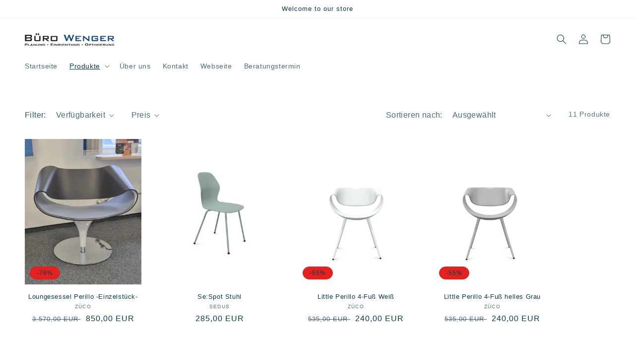

--- FILE ---
content_type: text/html; charset=utf-8
request_url: https://buerowenger.net/collections/besucher-konferenzstuhle
body_size: 23689
content:
<!doctype html>
<html class="no-js" lang="de">
  <head>
  <link rel="stylesheet" href="https://obscure-escarpment-2240.herokuapp.com/stylesheets/bcpo-front.css">
  <script>var bcpo_product=null;  var bcpo_settings={"fallback":"default","auto_select":"on","load_main_image":"on","replaceImage":"on","border_style":"square","tooltips":"show","sold_out_style":"transparent","theme":"light","jumbo_colors":"medium","jumbo_images":"medium","circle_swatches":"","inventory_style":"amazon","override_ajax":"on","add_price_addons":"on","theme2":"on","money_format2":"{{amount_with_comma_separator}} EUR","money_format_without_currency":"€{{amount_with_comma_separator}}","show_currency":"on","file_upload_warning":"off","global_auto_image_options":"","global_color_options":"","global_colors":[{"key":"","value":"ecf42f"}],"shop_currency":"EUR"};var inventory_quantity = [];if(bcpo_product) { for (var i = 0; i < bcpo_product.variants.length; i += 1) { bcpo_product.variants[i].inventory_quantity = inventory_quantity[i]; }}window.bcpo = window.bcpo || {}; bcpo.cart = {"note":null,"attributes":{},"original_total_price":0,"total_price":0,"total_discount":0,"total_weight":0.0,"item_count":0,"items":[],"requires_shipping":false,"currency":"EUR","items_subtotal_price":0,"cart_level_discount_applications":[],"checkout_charge_amount":0}; bcpo.ogFormData = FormData; bcpo.money_with_currency_format = "{{amount_with_comma_separator}} EUR";bcpo.money_format = "€{{amount_with_comma_separator}}";</script>
    <meta charset="utf-8">
    <meta http-equiv="X-UA-Compatible" content="IE=edge">
    <meta name="viewport" content="width=device-width,initial-scale=1">
    <meta name="theme-color" content="">
    <link rel="canonical" href="https://buerowenger.net/collections/besucher-konferenzstuhle">
    <link rel="preconnect" href="https://cdn.shopify.com" crossorigin><title>
      Besucher -&amp; konferenzstühle
 &ndash; Büro Wenger </title>

    

    

<meta property="og:site_name" content="Büro Wenger ">
<meta property="og:url" content="https://buerowenger.net/collections/besucher-konferenzstuhle">
<meta property="og:title" content="Besucher -&amp; konferenzstühle">
<meta property="og:type" content="website">
<meta property="og:description" content="Büro Wenger hat sich auf ganzheitliche Einrichtungsberatung und Planung für Unternehmen und Privat spezialisiert. Die Aspekte Ergonomie am Arbeitsplatz, Funktionalität und Atmosphäre liegen dem Team dabei besonders am Herzen."><meta property="og:image" content="http://buerowenger.net/cdn/shop/collections/littleperillo_jpg.png?v=1675981553">
  <meta property="og:image:secure_url" content="https://buerowenger.net/cdn/shop/collections/littleperillo_jpg.png?v=1675981553">
  <meta property="og:image:width" content="515">
  <meta property="og:image:height" content="675"><meta name="twitter:card" content="summary_large_image">
<meta name="twitter:title" content="Besucher -&amp; konferenzstühle">
<meta name="twitter:description" content="Büro Wenger hat sich auf ganzheitliche Einrichtungsberatung und Planung für Unternehmen und Privat spezialisiert. Die Aspekte Ergonomie am Arbeitsplatz, Funktionalität und Atmosphäre liegen dem Team dabei besonders am Herzen.">


    <script src="//buerowenger.net/cdn/shop/t/7/assets/global.js?v=24850326154503943211676895714" defer="defer"></script>
    <script>window.performance && window.performance.mark && window.performance.mark('shopify.content_for_header.start');</script><meta id="shopify-digital-wallet" name="shopify-digital-wallet" content="/63611273449/digital_wallets/dialog">
<link rel="alternate" type="application/atom+xml" title="Feed" href="/collections/besucher-konferenzstuhle.atom" />
<link rel="alternate" type="application/json+oembed" href="https://buerowenger.net/collections/besucher-konferenzstuhle.oembed">
<script async="async" src="/checkouts/internal/preloads.js?locale=de-DE"></script>
<script id="shopify-features" type="application/json">{"accessToken":"62a749b31aec2d0931dc5ab76f018847","betas":["rich-media-storefront-analytics"],"domain":"buerowenger.net","predictiveSearch":true,"shopId":63611273449,"locale":"de"}</script>
<script>var Shopify = Shopify || {};
Shopify.shop = "buro-wenger.myshopify.com";
Shopify.locale = "de";
Shopify.currency = {"active":"EUR","rate":"1.0"};
Shopify.country = "DE";
Shopify.theme = {"name":"Neu Studio","id":142026965259,"schema_name":"Studio","schema_version":"2.0.0","theme_store_id":1431,"role":"main"};
Shopify.theme.handle = "null";
Shopify.theme.style = {"id":null,"handle":null};
Shopify.cdnHost = "buerowenger.net/cdn";
Shopify.routes = Shopify.routes || {};
Shopify.routes.root = "/";</script>
<script type="module">!function(o){(o.Shopify=o.Shopify||{}).modules=!0}(window);</script>
<script>!function(o){function n(){var o=[];function n(){o.push(Array.prototype.slice.apply(arguments))}return n.q=o,n}var t=o.Shopify=o.Shopify||{};t.loadFeatures=n(),t.autoloadFeatures=n()}(window);</script>
<script id="shop-js-analytics" type="application/json">{"pageType":"collection"}</script>
<script defer="defer" async type="module" src="//buerowenger.net/cdn/shopifycloud/shop-js/modules/v2/client.init-shop-cart-sync_e98Ab_XN.de.esm.js"></script>
<script defer="defer" async type="module" src="//buerowenger.net/cdn/shopifycloud/shop-js/modules/v2/chunk.common_Pcw9EP95.esm.js"></script>
<script defer="defer" async type="module" src="//buerowenger.net/cdn/shopifycloud/shop-js/modules/v2/chunk.modal_CzmY4ZhL.esm.js"></script>
<script type="module">
  await import("//buerowenger.net/cdn/shopifycloud/shop-js/modules/v2/client.init-shop-cart-sync_e98Ab_XN.de.esm.js");
await import("//buerowenger.net/cdn/shopifycloud/shop-js/modules/v2/chunk.common_Pcw9EP95.esm.js");
await import("//buerowenger.net/cdn/shopifycloud/shop-js/modules/v2/chunk.modal_CzmY4ZhL.esm.js");

  window.Shopify.SignInWithShop?.initShopCartSync?.({"fedCMEnabled":true,"windoidEnabled":true});

</script>
<script>(function() {
  var isLoaded = false;
  function asyncLoad() {
    if (isLoaded) return;
    isLoaded = true;
    var urls = ["\/\/cdn.shopify.com\/proxy\/492177fe5412224b2ec88461fdc088e09cb9445097c7fa4d121c727bf8cb1e2f\/obscure-escarpment-2240.herokuapp.com\/js\/best_custom_product_options.js?shop=buro-wenger.myshopify.com\u0026sp-cache-control=cHVibGljLCBtYXgtYWdlPTkwMA"];
    for (var i = 0; i < urls.length; i++) {
      var s = document.createElement('script');
      s.type = 'text/javascript';
      s.async = true;
      s.src = urls[i];
      var x = document.getElementsByTagName('script')[0];
      x.parentNode.insertBefore(s, x);
    }
  };
  if(window.attachEvent) {
    window.attachEvent('onload', asyncLoad);
  } else {
    window.addEventListener('load', asyncLoad, false);
  }
})();</script>
<script id="__st">var __st={"a":63611273449,"offset":3600,"reqid":"90afa0d1-cd28-46be-90ef-38e0dcbc5934-1769164852","pageurl":"buerowenger.net\/collections\/besucher-konferenzstuhle","u":"8e2a53e28d3a","p":"collection","rtyp":"collection","rid":404119552233};</script>
<script>window.ShopifyPaypalV4VisibilityTracking = true;</script>
<script id="captcha-bootstrap">!function(){'use strict';const t='contact',e='account',n='new_comment',o=[[t,t],['blogs',n],['comments',n],[t,'customer']],c=[[e,'customer_login'],[e,'guest_login'],[e,'recover_customer_password'],[e,'create_customer']],r=t=>t.map((([t,e])=>`form[action*='/${t}']:not([data-nocaptcha='true']) input[name='form_type'][value='${e}']`)).join(','),a=t=>()=>t?[...document.querySelectorAll(t)].map((t=>t.form)):[];function s(){const t=[...o],e=r(t);return a(e)}const i='password',u='form_key',d=['recaptcha-v3-token','g-recaptcha-response','h-captcha-response',i],f=()=>{try{return window.sessionStorage}catch{return}},m='__shopify_v',_=t=>t.elements[u];function p(t,e,n=!1){try{const o=window.sessionStorage,c=JSON.parse(o.getItem(e)),{data:r}=function(t){const{data:e,action:n}=t;return t[m]||n?{data:e,action:n}:{data:t,action:n}}(c);for(const[e,n]of Object.entries(r))t.elements[e]&&(t.elements[e].value=n);n&&o.removeItem(e)}catch(o){console.error('form repopulation failed',{error:o})}}const l='form_type',E='cptcha';function T(t){t.dataset[E]=!0}const w=window,h=w.document,L='Shopify',v='ce_forms',y='captcha';let A=!1;((t,e)=>{const n=(g='f06e6c50-85a8-45c8-87d0-21a2b65856fe',I='https://cdn.shopify.com/shopifycloud/storefront-forms-hcaptcha/ce_storefront_forms_captcha_hcaptcha.v1.5.2.iife.js',D={infoText:'Durch hCaptcha geschützt',privacyText:'Datenschutz',termsText:'Allgemeine Geschäftsbedingungen'},(t,e,n)=>{const o=w[L][v],c=o.bindForm;if(c)return c(t,g,e,D).then(n);var r;o.q.push([[t,g,e,D],n]),r=I,A||(h.body.append(Object.assign(h.createElement('script'),{id:'captcha-provider',async:!0,src:r})),A=!0)});var g,I,D;w[L]=w[L]||{},w[L][v]=w[L][v]||{},w[L][v].q=[],w[L][y]=w[L][y]||{},w[L][y].protect=function(t,e){n(t,void 0,e),T(t)},Object.freeze(w[L][y]),function(t,e,n,w,h,L){const[v,y,A,g]=function(t,e,n){const i=e?o:[],u=t?c:[],d=[...i,...u],f=r(d),m=r(i),_=r(d.filter((([t,e])=>n.includes(e))));return[a(f),a(m),a(_),s()]}(w,h,L),I=t=>{const e=t.target;return e instanceof HTMLFormElement?e:e&&e.form},D=t=>v().includes(t);t.addEventListener('submit',(t=>{const e=I(t);if(!e)return;const n=D(e)&&!e.dataset.hcaptchaBound&&!e.dataset.recaptchaBound,o=_(e),c=g().includes(e)&&(!o||!o.value);(n||c)&&t.preventDefault(),c&&!n&&(function(t){try{if(!f())return;!function(t){const e=f();if(!e)return;const n=_(t);if(!n)return;const o=n.value;o&&e.removeItem(o)}(t);const e=Array.from(Array(32),(()=>Math.random().toString(36)[2])).join('');!function(t,e){_(t)||t.append(Object.assign(document.createElement('input'),{type:'hidden',name:u})),t.elements[u].value=e}(t,e),function(t,e){const n=f();if(!n)return;const o=[...t.querySelectorAll(`input[type='${i}']`)].map((({name:t})=>t)),c=[...d,...o],r={};for(const[a,s]of new FormData(t).entries())c.includes(a)||(r[a]=s);n.setItem(e,JSON.stringify({[m]:1,action:t.action,data:r}))}(t,e)}catch(e){console.error('failed to persist form',e)}}(e),e.submit())}));const S=(t,e)=>{t&&!t.dataset[E]&&(n(t,e.some((e=>e===t))),T(t))};for(const o of['focusin','change'])t.addEventListener(o,(t=>{const e=I(t);D(e)&&S(e,y())}));const B=e.get('form_key'),M=e.get(l),P=B&&M;t.addEventListener('DOMContentLoaded',(()=>{const t=y();if(P)for(const e of t)e.elements[l].value===M&&p(e,B);[...new Set([...A(),...v().filter((t=>'true'===t.dataset.shopifyCaptcha))])].forEach((e=>S(e,t)))}))}(h,new URLSearchParams(w.location.search),n,t,e,['guest_login'])})(!0,!0)}();</script>
<script integrity="sha256-4kQ18oKyAcykRKYeNunJcIwy7WH5gtpwJnB7kiuLZ1E=" data-source-attribution="shopify.loadfeatures" defer="defer" src="//buerowenger.net/cdn/shopifycloud/storefront/assets/storefront/load_feature-a0a9edcb.js" crossorigin="anonymous"></script>
<script data-source-attribution="shopify.dynamic_checkout.dynamic.init">var Shopify=Shopify||{};Shopify.PaymentButton=Shopify.PaymentButton||{isStorefrontPortableWallets:!0,init:function(){window.Shopify.PaymentButton.init=function(){};var t=document.createElement("script");t.src="https://buerowenger.net/cdn/shopifycloud/portable-wallets/latest/portable-wallets.de.js",t.type="module",document.head.appendChild(t)}};
</script>
<script data-source-attribution="shopify.dynamic_checkout.buyer_consent">
  function portableWalletsHideBuyerConsent(e){var t=document.getElementById("shopify-buyer-consent"),n=document.getElementById("shopify-subscription-policy-button");t&&n&&(t.classList.add("hidden"),t.setAttribute("aria-hidden","true"),n.removeEventListener("click",e))}function portableWalletsShowBuyerConsent(e){var t=document.getElementById("shopify-buyer-consent"),n=document.getElementById("shopify-subscription-policy-button");t&&n&&(t.classList.remove("hidden"),t.removeAttribute("aria-hidden"),n.addEventListener("click",e))}window.Shopify?.PaymentButton&&(window.Shopify.PaymentButton.hideBuyerConsent=portableWalletsHideBuyerConsent,window.Shopify.PaymentButton.showBuyerConsent=portableWalletsShowBuyerConsent);
</script>
<script data-source-attribution="shopify.dynamic_checkout.cart.bootstrap">document.addEventListener("DOMContentLoaded",(function(){function t(){return document.querySelector("shopify-accelerated-checkout-cart, shopify-accelerated-checkout")}if(t())Shopify.PaymentButton.init();else{new MutationObserver((function(e,n){t()&&(Shopify.PaymentButton.init(),n.disconnect())})).observe(document.body,{childList:!0,subtree:!0})}}));
</script>
<script id="sections-script" data-sections="header,footer" defer="defer" src="//buerowenger.net/cdn/shop/t/7/compiled_assets/scripts.js?v=2139"></script>
<script>window.performance && window.performance.mark && window.performance.mark('shopify.content_for_header.end');</script>


    <style data-shopify>
      
      
      
      
      

      :root {
        --font-body-family: "system_ui", -apple-system, 'Segoe UI', Roboto, 'Helvetica Neue', 'Noto Sans', 'Liberation Sans', Arial, sans-serif, 'Apple Color Emoji', 'Segoe UI Emoji', 'Segoe UI Symbol', 'Noto Color Emoji';
        --font-body-style: normal;
        --font-body-weight: 400;
        --font-body-weight-bold: 700;

        --font-heading-family: "system_ui", -apple-system, 'Segoe UI', Roboto, 'Helvetica Neue', 'Noto Sans', 'Liberation Sans', Arial, sans-serif, 'Apple Color Emoji', 'Segoe UI Emoji', 'Segoe UI Symbol', 'Noto Color Emoji';
        --font-heading-style: normal;
        --font-heading-weight: 400;

        --font-body-scale: 1.0;
        --font-heading-scale: 1.0;

        --color-base-text: 16, 57, 72;
        --color-shadow: 16, 57, 72;
        --color-base-background-1: 255, 255, 255;
        --color-base-background-2: 255, 255, 255;
        --color-base-solid-button-labels: 16, 57, 72;
        --color-base-outline-button-labels: 16, 57, 72;
        --color-base-accent-1: 255, 255, 255;
        --color-base-accent-2: 226, 33, 32;
        --payment-terms-background-color: #ffffff;

        --gradient-base-background-1: #ffffff;
        --gradient-base-background-2: #fff;
        --gradient-base-accent-1: #ffffff;
        --gradient-base-accent-2: #e22120;

        --media-padding: px;
        --media-border-opacity: 0.05;
        --media-border-width: 0px;
        --media-radius: 0px;
        --media-shadow-opacity: 0.0;
        --media-shadow-horizontal-offset: 0px;
        --media-shadow-vertical-offset: 0px;
        --media-shadow-blur-radius: 0px;

        --page-width: 140rem;
        --page-width-margin: 0rem;

        --card-image-padding: 0.0rem;
        --card-corner-radius: 0.0rem;
        --card-text-alignment: center;
        --card-border-width: 0.0rem;
        --card-border-opacity: 0.0;
        --card-shadow-opacity: 0.1;
        --card-shadow-horizontal-offset: 0.0rem;
        --card-shadow-vertical-offset: 0.0rem;
        --card-shadow-blur-radius: 0.0rem;

        --badge-corner-radius: 4.0rem;

        --popup-border-width: 0px;
        --popup-border-opacity: 0.1;
        --popup-corner-radius: 0px;
        --popup-shadow-opacity: 0.1;
        --popup-shadow-horizontal-offset: 6px;
        --popup-shadow-vertical-offset: 6px;
        --popup-shadow-blur-radius: 25px;

        --drawer-border-width: 1px;
        --drawer-border-opacity: 0.1;
        --drawer-shadow-opacity: 0.0;
        --drawer-shadow-horizontal-offset: 0px;
        --drawer-shadow-vertical-offset: 0px;
        --drawer-shadow-blur-radius: 0px;

        --spacing-sections-desktop: 0px;
        --spacing-sections-mobile: 0px;

        --grid-desktop-vertical-spacing: 40px;
        --grid-desktop-horizontal-spacing: 40px;
        --grid-mobile-vertical-spacing: 20px;
        --grid-mobile-horizontal-spacing: 20px;

        --text-boxes-border-opacity: 0.0;
        --text-boxes-border-width: 0px;
        --text-boxes-radius: 0px;
        --text-boxes-shadow-opacity: 0.0;
        --text-boxes-shadow-horizontal-offset: 0px;
        --text-boxes-shadow-vertical-offset: 0px;
        --text-boxes-shadow-blur-radius: 0px;

        --buttons-radius: 40px;
        --buttons-radius-outset: 41px;
        --buttons-border-width: 1px;
        --buttons-border-opacity: 1.0;
        --buttons-shadow-opacity: 0.1;
        --buttons-shadow-horizontal-offset: 2px;
        --buttons-shadow-vertical-offset: 2px;
        --buttons-shadow-blur-radius: 5px;
        --buttons-border-offset: 0.3px;

        --inputs-radius: 2px;
        --inputs-border-width: 1px;
        --inputs-border-opacity: 0.15;
        --inputs-shadow-opacity: 0.05;
        --inputs-shadow-horizontal-offset: 2px;
        --inputs-margin-offset: 2px;
        --inputs-shadow-vertical-offset: 2px;
        --inputs-shadow-blur-radius: 5px;
        --inputs-radius-outset: 3px;

        --variant-pills-radius: 40px;
        --variant-pills-border-width: 1px;
        --variant-pills-border-opacity: 0.55;
        --variant-pills-shadow-opacity: 0.0;
        --variant-pills-shadow-horizontal-offset: 0px;
        --variant-pills-shadow-vertical-offset: 0px;
        --variant-pills-shadow-blur-radius: 0px;
      }

      *,
      *::before,
      *::after {
        box-sizing: inherit;
      }

      html {
        box-sizing: border-box;
        font-size: calc(var(--font-body-scale) * 62.5%);
        height: 100%;
      }

      body {
        display: grid;
        grid-template-rows: auto auto 1fr auto;
        grid-template-columns: 100%;
        min-height: 100%;
        margin: 0;
        font-size: 1.5rem;
        letter-spacing: 0.06rem;
        line-height: calc(1 + 0.8 / var(--font-body-scale));
        font-family: var(--font-body-family);
        font-style: var(--font-body-style);
        font-weight: var(--font-body-weight);
      }

      @media screen and (min-width: 750px) {
        body {
          font-size: 1.6rem;
        }
      }
    </style>

    <link href="//buerowenger.net/cdn/shop/t/7/assets/base.css?v=33648442733440060821676895714" rel="stylesheet" type="text/css" media="all" />
<link rel="stylesheet" href="//buerowenger.net/cdn/shop/t/7/assets/component-predictive-search.css?v=165644661289088488651676895714" media="print" onload="this.media='all'"><script>document.documentElement.className = document.documentElement.className.replace('no-js', 'js');
    if (Shopify.designMode) {
      document.documentElement.classList.add('shopify-design-mode');
    }
    </script>
  <link href="https://monorail-edge.shopifysvc.com" rel="dns-prefetch">
<script>(function(){if ("sendBeacon" in navigator && "performance" in window) {try {var session_token_from_headers = performance.getEntriesByType('navigation')[0].serverTiming.find(x => x.name == '_s').description;} catch {var session_token_from_headers = undefined;}var session_cookie_matches = document.cookie.match(/_shopify_s=([^;]*)/);var session_token_from_cookie = session_cookie_matches && session_cookie_matches.length === 2 ? session_cookie_matches[1] : "";var session_token = session_token_from_headers || session_token_from_cookie || "";function handle_abandonment_event(e) {var entries = performance.getEntries().filter(function(entry) {return /monorail-edge.shopifysvc.com/.test(entry.name);});if (!window.abandonment_tracked && entries.length === 0) {window.abandonment_tracked = true;var currentMs = Date.now();var navigation_start = performance.timing.navigationStart;var payload = {shop_id: 63611273449,url: window.location.href,navigation_start,duration: currentMs - navigation_start,session_token,page_type: "collection"};window.navigator.sendBeacon("https://monorail-edge.shopifysvc.com/v1/produce", JSON.stringify({schema_id: "online_store_buyer_site_abandonment/1.1",payload: payload,metadata: {event_created_at_ms: currentMs,event_sent_at_ms: currentMs}}));}}window.addEventListener('pagehide', handle_abandonment_event);}}());</script>
<script id="web-pixels-manager-setup">(function e(e,d,r,n,o){if(void 0===o&&(o={}),!Boolean(null===(a=null===(i=window.Shopify)||void 0===i?void 0:i.analytics)||void 0===a?void 0:a.replayQueue)){var i,a;window.Shopify=window.Shopify||{};var t=window.Shopify;t.analytics=t.analytics||{};var s=t.analytics;s.replayQueue=[],s.publish=function(e,d,r){return s.replayQueue.push([e,d,r]),!0};try{self.performance.mark("wpm:start")}catch(e){}var l=function(){var e={modern:/Edge?\/(1{2}[4-9]|1[2-9]\d|[2-9]\d{2}|\d{4,})\.\d+(\.\d+|)|Firefox\/(1{2}[4-9]|1[2-9]\d|[2-9]\d{2}|\d{4,})\.\d+(\.\d+|)|Chrom(ium|e)\/(9{2}|\d{3,})\.\d+(\.\d+|)|(Maci|X1{2}).+ Version\/(15\.\d+|(1[6-9]|[2-9]\d|\d{3,})\.\d+)([,.]\d+|)( \(\w+\)|)( Mobile\/\w+|) Safari\/|Chrome.+OPR\/(9{2}|\d{3,})\.\d+\.\d+|(CPU[ +]OS|iPhone[ +]OS|CPU[ +]iPhone|CPU IPhone OS|CPU iPad OS)[ +]+(15[._]\d+|(1[6-9]|[2-9]\d|\d{3,})[._]\d+)([._]\d+|)|Android:?[ /-](13[3-9]|1[4-9]\d|[2-9]\d{2}|\d{4,})(\.\d+|)(\.\d+|)|Android.+Firefox\/(13[5-9]|1[4-9]\d|[2-9]\d{2}|\d{4,})\.\d+(\.\d+|)|Android.+Chrom(ium|e)\/(13[3-9]|1[4-9]\d|[2-9]\d{2}|\d{4,})\.\d+(\.\d+|)|SamsungBrowser\/([2-9]\d|\d{3,})\.\d+/,legacy:/Edge?\/(1[6-9]|[2-9]\d|\d{3,})\.\d+(\.\d+|)|Firefox\/(5[4-9]|[6-9]\d|\d{3,})\.\d+(\.\d+|)|Chrom(ium|e)\/(5[1-9]|[6-9]\d|\d{3,})\.\d+(\.\d+|)([\d.]+$|.*Safari\/(?![\d.]+ Edge\/[\d.]+$))|(Maci|X1{2}).+ Version\/(10\.\d+|(1[1-9]|[2-9]\d|\d{3,})\.\d+)([,.]\d+|)( \(\w+\)|)( Mobile\/\w+|) Safari\/|Chrome.+OPR\/(3[89]|[4-9]\d|\d{3,})\.\d+\.\d+|(CPU[ +]OS|iPhone[ +]OS|CPU[ +]iPhone|CPU IPhone OS|CPU iPad OS)[ +]+(10[._]\d+|(1[1-9]|[2-9]\d|\d{3,})[._]\d+)([._]\d+|)|Android:?[ /-](13[3-9]|1[4-9]\d|[2-9]\d{2}|\d{4,})(\.\d+|)(\.\d+|)|Mobile Safari.+OPR\/([89]\d|\d{3,})\.\d+\.\d+|Android.+Firefox\/(13[5-9]|1[4-9]\d|[2-9]\d{2}|\d{4,})\.\d+(\.\d+|)|Android.+Chrom(ium|e)\/(13[3-9]|1[4-9]\d|[2-9]\d{2}|\d{4,})\.\d+(\.\d+|)|Android.+(UC? ?Browser|UCWEB|U3)[ /]?(15\.([5-9]|\d{2,})|(1[6-9]|[2-9]\d|\d{3,})\.\d+)\.\d+|SamsungBrowser\/(5\.\d+|([6-9]|\d{2,})\.\d+)|Android.+MQ{2}Browser\/(14(\.(9|\d{2,})|)|(1[5-9]|[2-9]\d|\d{3,})(\.\d+|))(\.\d+|)|K[Aa][Ii]OS\/(3\.\d+|([4-9]|\d{2,})\.\d+)(\.\d+|)/},d=e.modern,r=e.legacy,n=navigator.userAgent;return n.match(d)?"modern":n.match(r)?"legacy":"unknown"}(),u="modern"===l?"modern":"legacy",c=(null!=n?n:{modern:"",legacy:""})[u],f=function(e){return[e.baseUrl,"/wpm","/b",e.hashVersion,"modern"===e.buildTarget?"m":"l",".js"].join("")}({baseUrl:d,hashVersion:r,buildTarget:u}),m=function(e){var d=e.version,r=e.bundleTarget,n=e.surface,o=e.pageUrl,i=e.monorailEndpoint;return{emit:function(e){var a=e.status,t=e.errorMsg,s=(new Date).getTime(),l=JSON.stringify({metadata:{event_sent_at_ms:s},events:[{schema_id:"web_pixels_manager_load/3.1",payload:{version:d,bundle_target:r,page_url:o,status:a,surface:n,error_msg:t},metadata:{event_created_at_ms:s}}]});if(!i)return console&&console.warn&&console.warn("[Web Pixels Manager] No Monorail endpoint provided, skipping logging."),!1;try{return self.navigator.sendBeacon.bind(self.navigator)(i,l)}catch(e){}var u=new XMLHttpRequest;try{return u.open("POST",i,!0),u.setRequestHeader("Content-Type","text/plain"),u.send(l),!0}catch(e){return console&&console.warn&&console.warn("[Web Pixels Manager] Got an unhandled error while logging to Monorail."),!1}}}}({version:r,bundleTarget:l,surface:e.surface,pageUrl:self.location.href,monorailEndpoint:e.monorailEndpoint});try{o.browserTarget=l,function(e){var d=e.src,r=e.async,n=void 0===r||r,o=e.onload,i=e.onerror,a=e.sri,t=e.scriptDataAttributes,s=void 0===t?{}:t,l=document.createElement("script"),u=document.querySelector("head"),c=document.querySelector("body");if(l.async=n,l.src=d,a&&(l.integrity=a,l.crossOrigin="anonymous"),s)for(var f in s)if(Object.prototype.hasOwnProperty.call(s,f))try{l.dataset[f]=s[f]}catch(e){}if(o&&l.addEventListener("load",o),i&&l.addEventListener("error",i),u)u.appendChild(l);else{if(!c)throw new Error("Did not find a head or body element to append the script");c.appendChild(l)}}({src:f,async:!0,onload:function(){if(!function(){var e,d;return Boolean(null===(d=null===(e=window.Shopify)||void 0===e?void 0:e.analytics)||void 0===d?void 0:d.initialized)}()){var d=window.webPixelsManager.init(e)||void 0;if(d){var r=window.Shopify.analytics;r.replayQueue.forEach((function(e){var r=e[0],n=e[1],o=e[2];d.publishCustomEvent(r,n,o)})),r.replayQueue=[],r.publish=d.publishCustomEvent,r.visitor=d.visitor,r.initialized=!0}}},onerror:function(){return m.emit({status:"failed",errorMsg:"".concat(f," has failed to load")})},sri:function(e){var d=/^sha384-[A-Za-z0-9+/=]+$/;return"string"==typeof e&&d.test(e)}(c)?c:"",scriptDataAttributes:o}),m.emit({status:"loading"})}catch(e){m.emit({status:"failed",errorMsg:(null==e?void 0:e.message)||"Unknown error"})}}})({shopId: 63611273449,storefrontBaseUrl: "https://buerowenger.net",extensionsBaseUrl: "https://extensions.shopifycdn.com/cdn/shopifycloud/web-pixels-manager",monorailEndpoint: "https://monorail-edge.shopifysvc.com/unstable/produce_batch",surface: "storefront-renderer",enabledBetaFlags: ["2dca8a86"],webPixelsConfigList: [{"id":"shopify-app-pixel","configuration":"{}","eventPayloadVersion":"v1","runtimeContext":"STRICT","scriptVersion":"0450","apiClientId":"shopify-pixel","type":"APP","privacyPurposes":["ANALYTICS","MARKETING"]},{"id":"shopify-custom-pixel","eventPayloadVersion":"v1","runtimeContext":"LAX","scriptVersion":"0450","apiClientId":"shopify-pixel","type":"CUSTOM","privacyPurposes":["ANALYTICS","MARKETING"]}],isMerchantRequest: false,initData: {"shop":{"name":"Büro Wenger ","paymentSettings":{"currencyCode":"EUR"},"myshopifyDomain":"buro-wenger.myshopify.com","countryCode":"DE","storefrontUrl":"https:\/\/buerowenger.net"},"customer":null,"cart":null,"checkout":null,"productVariants":[],"purchasingCompany":null},},"https://buerowenger.net/cdn","fcfee988w5aeb613cpc8e4bc33m6693e112",{"modern":"","legacy":""},{"shopId":"63611273449","storefrontBaseUrl":"https:\/\/buerowenger.net","extensionBaseUrl":"https:\/\/extensions.shopifycdn.com\/cdn\/shopifycloud\/web-pixels-manager","surface":"storefront-renderer","enabledBetaFlags":"[\"2dca8a86\"]","isMerchantRequest":"false","hashVersion":"fcfee988w5aeb613cpc8e4bc33m6693e112","publish":"custom","events":"[[\"page_viewed\",{}],[\"collection_viewed\",{\"collection\":{\"id\":\"404119552233\",\"title\":\"Besucher -\u0026 konferenzstühle\",\"productVariants\":[{\"price\":{\"amount\":850.0,\"currencyCode\":\"EUR\"},\"product\":{\"title\":\"Loungesessel Perillo -Einzelstück-\",\"vendor\":\"Züco\",\"id\":\"9776500670731\",\"untranslatedTitle\":\"Loungesessel Perillo -Einzelstück-\",\"url\":\"\/products\/loungesessel-perillo-einzelstueck\",\"type\":\"Objektstuhl\"},\"id\":\"49626195329291\",\"image\":{\"src\":\"\/\/buerowenger.net\/cdn\/shop\/files\/Perilloneu_bf936d22-df52-4592-a93c-e6e6f1b23941.jpg?v=1763978122\"},\"sku\":null,\"title\":\"Default Title\",\"untranslatedTitle\":\"Default Title\"},{\"price\":{\"amount\":285.0,\"currencyCode\":\"EUR\"},\"product\":{\"title\":\"Se:Spot Stuhl\",\"vendor\":\"Sedus\",\"id\":\"8997592334603\",\"untranslatedTitle\":\"Se:Spot Stuhl\",\"url\":\"\/products\/se-spot-stuhl\",\"type\":\"Bürodrehstühle\"},\"id\":\"46463644696843\",\"image\":{\"src\":\"\/\/buerowenger.net\/cdn\/shop\/files\/SEspot_432cd1ea-3415-4d5a-ac0c-8e54ab877af4.jpg?v=1742985056\"},\"sku\":null,\"title\":\"Default Title\",\"untranslatedTitle\":\"Default Title\"},{\"price\":{\"amount\":240.0,\"currencyCode\":\"EUR\"},\"product\":{\"title\":\"Little Perillo 4-Fuß Weiß\",\"vendor\":\"Züco\",\"id\":\"8913726734603\",\"untranslatedTitle\":\"Little Perillo 4-Fuß Weiß\",\"url\":\"\/products\/little-perillo-4-fuss-verkehrsweiss\",\"type\":\"Objektstuhl\"},\"id\":\"46180841947403\",\"image\":{\"src\":\"\/\/buerowenger.net\/cdn\/shop\/files\/Perillo_weiss_7187faed-93e5-402c-ba25-07e0af803c94.jpg?v=1750234072\"},\"sku\":\"\",\"title\":\"Default Title\",\"untranslatedTitle\":\"Default Title\"},{\"price\":{\"amount\":240.0,\"currencyCode\":\"EUR\"},\"product\":{\"title\":\"Little Perillo 4-Fuß helles Grau\",\"vendor\":\"Züco\",\"id\":\"8951229677835\",\"untranslatedTitle\":\"Little Perillo 4-Fuß helles Grau\",\"url\":\"\/products\/little-perillo-4-fuss-grau\",\"type\":\"Objektstuhl\"},\"id\":\"46311427997963\",\"image\":{\"src\":\"\/\/buerowenger.net\/cdn\/shop\/files\/Perillo_signalgrau.jpg?v=1763028127\"},\"sku\":null,\"title\":\"Default Title\",\"untranslatedTitle\":\"Default Title\"},{\"price\":{\"amount\":515.0,\"currencyCode\":\"EUR\"},\"product\":{\"title\":\"Little Perillo Vierbeiner\",\"vendor\":\"Züco\",\"id\":\"7962573996299\",\"untranslatedTitle\":\"Little Perillo Vierbeiner\",\"url\":\"\/products\/little-perillo-vierbeiner\",\"type\":\"Objektstuhl\"},\"id\":\"43503892955403\",\"image\":{\"src\":\"\/\/buerowenger.net\/cdn\/shop\/files\/ZucoPERILLOPE0527UKVWGAPOR10WGSV00_fd55e705-ab8e-4269-8955-71baaf822803.png?v=1709030476\"},\"sku\":\"\",\"title\":\"Default Title\",\"untranslatedTitle\":\"Default Title\"},{\"price\":{\"amount\":890.0,\"currencyCode\":\"EUR\"},\"product\":{\"title\":\"Little Perillo komplett gepolstert\",\"vendor\":\"Züco\",\"id\":\"8289328562443\",\"untranslatedTitle\":\"Little Perillo komplett gepolstert\",\"url\":\"\/products\/little-perillo-komplett-gepolstert\",\"type\":\"Objektstuhl\"},\"id\":\"45038022951179\",\"image\":{\"src\":\"\/\/buerowenger.net\/cdn\/shop\/files\/ZuecoLittlePerilloVierbeiner_1_e007da60-52ce-4b66-ad4d-9c99e1a5eab1.png?v=1709029361\"},\"sku\":\"\",\"title\":\"Aluminium poliert\",\"untranslatedTitle\":\"Aluminium poliert\"},{\"price\":{\"amount\":770.0,\"currencyCode\":\"EUR\"},\"product\":{\"title\":\"Little Perillo mit Tellerfuß\",\"vendor\":\"Züco\",\"id\":\"10080372228363\",\"untranslatedTitle\":\"Little Perillo mit Tellerfuß\",\"url\":\"\/products\/little-perillo-mit-tellerfuss\",\"type\":\"Objektstuhl\"},\"id\":\"51090537382155\",\"image\":{\"src\":\"\/\/buerowenger.net\/cdn\/shop\/files\/Perillo_Tellerfuss_hellblau.jpg?v=1742203268\"},\"sku\":null,\"title\":\"Default Title\",\"untranslatedTitle\":\"Default Title\"},{\"price\":{\"amount\":1150.0,\"currencyCode\":\"EUR\"},\"product\":{\"title\":\"Little Perillo mit Tellerfuß komplett gepolstert\",\"vendor\":\"Züco\",\"id\":\"10080427606283\",\"untranslatedTitle\":\"Little Perillo mit Tellerfuß komplett gepolstert\",\"url\":\"\/products\/little-perillo-komplett-gepolstert-kopie\",\"type\":\"Objektstuhl\"},\"id\":\"51090835112203\",\"image\":{\"src\":\"\/\/buerowenger.net\/cdn\/shop\/files\/PerilloTellerfussVollpolster.jpg?v=1742204489\"},\"sku\":null,\"title\":\"Default Title\",\"untranslatedTitle\":\"Default Title\"},{\"price\":{\"amount\":585.0,\"currencyCode\":\"EUR\"},\"product\":{\"title\":\"Fiore club Vierbeiner\",\"vendor\":\"Dauphin\",\"id\":\"8284923625739\",\"untranslatedTitle\":\"Fiore club Vierbeiner\",\"url\":\"\/products\/vierbeiner-fiore-club-mit-vollpolsterschale\",\"type\":\"Objektstuhl\"},\"id\":\"46217491120395\",\"image\":{\"src\":\"\/\/buerowenger.net\/cdn\/shop\/files\/VierbeinerFioreclub_Side2.jpg?v=1689332687\"},\"sku\":null,\"title\":\"Silber eloxiert\",\"untranslatedTitle\":\"Silber eloxiert\"},{\"price\":{\"amount\":820.0,\"currencyCode\":\"EUR\"},\"product\":{\"title\":\"Fiore club Konferenzdrehstuhl\",\"vendor\":\"Dauphin\",\"id\":\"8285691117835\",\"untranslatedTitle\":\"Fiore club Konferenzdrehstuhl\",\"url\":\"\/products\/fiore-club-konferenzdrehstuhl\",\"type\":\"Objektstuhl\"},\"id\":\"44468949123339\",\"image\":{\"src\":\"\/\/buerowenger.net\/cdn\/shop\/files\/FioreclubKonferenzdrehstuhl_2.jpg?v=1689249975\"},\"sku\":\"\",\"title\":\"Typ L Aluminium poliert\",\"untranslatedTitle\":\"Typ L Aluminium poliert\"},{\"price\":{\"amount\":760.0,\"currencyCode\":\"EUR\"},\"product\":{\"title\":\"Fiore club Konferenzstuhl\",\"vendor\":\"Dauphin\",\"id\":\"8285570433291\",\"untranslatedTitle\":\"Fiore club Konferenzstuhl\",\"url\":\"\/products\/fiore-club-konferenzstuhl\",\"type\":\"Objektstuhl\"},\"id\":\"44468656636171\",\"image\":{\"src\":\"\/\/buerowenger.net\/cdn\/shop\/files\/FioreclubKonferenzdrehstuhl_Side1.jpg?v=1689246857\"},\"sku\":\"\",\"title\":\"graphitschwarz (RAL 9011)\",\"untranslatedTitle\":\"graphitschwarz (RAL 9011)\"}]}}]]"});</script><script>
  window.ShopifyAnalytics = window.ShopifyAnalytics || {};
  window.ShopifyAnalytics.meta = window.ShopifyAnalytics.meta || {};
  window.ShopifyAnalytics.meta.currency = 'EUR';
  var meta = {"products":[{"id":9776500670731,"gid":"gid:\/\/shopify\/Product\/9776500670731","vendor":"Züco","type":"Objektstuhl","handle":"loungesessel-perillo-einzelstueck","variants":[{"id":49626195329291,"price":85000,"name":"Loungesessel Perillo -Einzelstück-","public_title":null,"sku":null}],"remote":false},{"id":8997592334603,"gid":"gid:\/\/shopify\/Product\/8997592334603","vendor":"Sedus","type":"Bürodrehstühle","handle":"se-spot-stuhl","variants":[{"id":46463644696843,"price":28500,"name":"Se:Spot Stuhl","public_title":null,"sku":null}],"remote":false},{"id":8913726734603,"gid":"gid:\/\/shopify\/Product\/8913726734603","vendor":"Züco","type":"Objektstuhl","handle":"little-perillo-4-fuss-verkehrsweiss","variants":[{"id":46180841947403,"price":24000,"name":"Little Perillo 4-Fuß Weiß","public_title":null,"sku":""}],"remote":false},{"id":8951229677835,"gid":"gid:\/\/shopify\/Product\/8951229677835","vendor":"Züco","type":"Objektstuhl","handle":"little-perillo-4-fuss-grau","variants":[{"id":46311427997963,"price":24000,"name":"Little Perillo 4-Fuß helles Grau","public_title":null,"sku":null}],"remote":false},{"id":7962573996299,"gid":"gid:\/\/shopify\/Product\/7962573996299","vendor":"Züco","type":"Objektstuhl","handle":"little-perillo-vierbeiner","variants":[{"id":43503892955403,"price":51500,"name":"Little Perillo Vierbeiner","public_title":null,"sku":""}],"remote":false},{"id":8289328562443,"gid":"gid:\/\/shopify\/Product\/8289328562443","vendor":"Züco","type":"Objektstuhl","handle":"little-perillo-komplett-gepolstert","variants":[{"id":45038022951179,"price":89000,"name":"Little Perillo komplett gepolstert - Aluminium poliert","public_title":"Aluminium poliert","sku":""},{"id":45038022983947,"price":93000,"name":"Little Perillo komplett gepolstert - Graphitschwarz","public_title":"Graphitschwarz","sku":""},{"id":45038023016715,"price":93000,"name":"Little Perillo komplett gepolstert - Verkehrsweiß","public_title":"Verkehrsweiß","sku":""},{"id":44478305894667,"price":93000,"name":"Little Perillo komplett gepolstert - Beige","public_title":"Beige","sku":""},{"id":44478305927435,"price":93000,"name":"Little Perillo komplett gepolstert - Hellblau","public_title":"Hellblau","sku":""},{"id":44478305960203,"price":93000,"name":"Little Perillo komplett gepolstert - Hellgrün","public_title":"Hellgrün","sku":""},{"id":46164548878603,"price":93000,"name":"Little Perillo komplett gepolstert - Signalgrau","public_title":"Signalgrau","sku":null},{"id":46180926423307,"price":100000,"name":"Little Perillo komplett gepolstert - Buche Natur","public_title":"Buche Natur","sku":null},{"id":46180926456075,"price":108500,"name":"Little Perillo komplett gepolstert - Buche gebeizt Eiche","public_title":"Buche gebeizt Eiche","sku":null},{"id":46180926488843,"price":108500,"name":"Little Perillo komplett gepolstert - Buche gebeizt Nussbaum","public_title":"Buche gebeizt Nussbaum","sku":null}],"remote":false},{"id":10080372228363,"gid":"gid:\/\/shopify\/Product\/10080372228363","vendor":"Züco","type":"Objektstuhl","handle":"little-perillo-mit-tellerfuss","variants":[{"id":51090537382155,"price":77000,"name":"Little Perillo mit Tellerfuß","public_title":null,"sku":null}],"remote":false},{"id":10080427606283,"gid":"gid:\/\/shopify\/Product\/10080427606283","vendor":"Züco","type":"Objektstuhl","handle":"little-perillo-komplett-gepolstert-kopie","variants":[{"id":51090835112203,"price":115000,"name":"Little Perillo mit Tellerfuß komplett gepolstert","public_title":null,"sku":null}],"remote":false},{"id":8284923625739,"gid":"gid:\/\/shopify\/Product\/8284923625739","vendor":"Dauphin","type":"Objektstuhl","handle":"vierbeiner-fiore-club-mit-vollpolsterschale","variants":[{"id":46217491120395,"price":58500,"name":"Fiore club Vierbeiner - Silber eloxiert","public_title":"Silber eloxiert","sku":null},{"id":46217491153163,"price":64000,"name":"Fiore club Vierbeiner - Graphitschwarz","public_title":"Graphitschwarz","sku":null},{"id":46217491185931,"price":64000,"name":"Fiore club Vierbeiner - Eisengrau","public_title":"Eisengrau","sku":null},{"id":46217491218699,"price":64000,"name":"Fiore club Vierbeiner - Verkehrsweiß","public_title":"Verkehrsweiß","sku":null},{"id":46217491251467,"price":64000,"name":"Fiore club Vierbeiner - Kittgrau","public_title":"Kittgrau","sku":null},{"id":46217491284235,"price":64000,"name":"Fiore club Vierbeiner - Senfgelb","public_title":"Senfgelb","sku":null},{"id":46217491317003,"price":64000,"name":"Fiore club Vierbeiner - Englischrot","public_title":"Englischrot","sku":null},{"id":46217491349771,"price":64000,"name":"Fiore club Vierbeiner - Altgrün","public_title":"Altgrün","sku":null},{"id":46217491382539,"price":64000,"name":"Fiore club Vierbeiner - Sanftblau","public_title":"Sanftblau","sku":null},{"id":46217491415307,"price":64000,"name":"Fiore club Vierbeiner - Berlinerblau","public_title":"Berlinerblau","sku":null},{"id":46217491448075,"price":64000,"name":"Fiore club Vierbeiner - Wolkengrau","public_title":"Wolkengrau","sku":null},{"id":44467029934347,"price":68000,"name":"Fiore club Vierbeiner - Buche natur","public_title":"Buche natur","sku":""},{"id":44467029967115,"price":72000,"name":"Fiore club Vierbeiner - Buche gebeizt Eiche","public_title":"Buche gebeizt Eiche","sku":""},{"id":44467036356875,"price":76500,"name":"Fiore club Vierbeiner - Buche gebeizt Nussbaum","public_title":"Buche gebeizt Nussbaum","sku":""}],"remote":false},{"id":8285691117835,"gid":"gid:\/\/shopify\/Product\/8285691117835","vendor":"Dauphin","type":"Objektstuhl","handle":"fiore-club-konferenzdrehstuhl","variants":[{"id":44468949123339,"price":82000,"name":"Fiore club Konferenzdrehstuhl - Typ L Aluminium poliert","public_title":"Typ L Aluminium poliert","sku":""},{"id":44469036646667,"price":82000,"name":"Fiore club Konferenzdrehstuhl - Typ L Aluminium graphitschwarz (RAL 9011)","public_title":"Typ L Aluminium graphitschwarz (RAL 9011)","sku":""}],"remote":false},{"id":8285570433291,"gid":"gid:\/\/shopify\/Product\/8285570433291","vendor":"Dauphin","type":"Objektstuhl","handle":"fiore-club-konferenzstuhl","variants":[{"id":44468656636171,"price":76000,"name":"Fiore club Konferenzstuhl - graphitschwarz (RAL 9011)","public_title":"graphitschwarz (RAL 9011)","sku":""},{"id":44468656603403,"price":76000,"name":"Fiore club Konferenzstuhl - verchromt","public_title":"verchromt","sku":""},{"id":44468656668939,"price":76000,"name":"Fiore club Konferenzstuhl - verkehrsweiß (~RAL 9016)","public_title":"verkehrsweiß (~RAL 9016)","sku":""}],"remote":false}],"page":{"pageType":"collection","resourceType":"collection","resourceId":404119552233,"requestId":"90afa0d1-cd28-46be-90ef-38e0dcbc5934-1769164852"}};
  for (var attr in meta) {
    window.ShopifyAnalytics.meta[attr] = meta[attr];
  }
</script>
<script class="analytics">
  (function () {
    var customDocumentWrite = function(content) {
      var jquery = null;

      if (window.jQuery) {
        jquery = window.jQuery;
      } else if (window.Checkout && window.Checkout.$) {
        jquery = window.Checkout.$;
      }

      if (jquery) {
        jquery('body').append(content);
      }
    };

    var hasLoggedConversion = function(token) {
      if (token) {
        return document.cookie.indexOf('loggedConversion=' + token) !== -1;
      }
      return false;
    }

    var setCookieIfConversion = function(token) {
      if (token) {
        var twoMonthsFromNow = new Date(Date.now());
        twoMonthsFromNow.setMonth(twoMonthsFromNow.getMonth() + 2);

        document.cookie = 'loggedConversion=' + token + '; expires=' + twoMonthsFromNow;
      }
    }

    var trekkie = window.ShopifyAnalytics.lib = window.trekkie = window.trekkie || [];
    if (trekkie.integrations) {
      return;
    }
    trekkie.methods = [
      'identify',
      'page',
      'ready',
      'track',
      'trackForm',
      'trackLink'
    ];
    trekkie.factory = function(method) {
      return function() {
        var args = Array.prototype.slice.call(arguments);
        args.unshift(method);
        trekkie.push(args);
        return trekkie;
      };
    };
    for (var i = 0; i < trekkie.methods.length; i++) {
      var key = trekkie.methods[i];
      trekkie[key] = trekkie.factory(key);
    }
    trekkie.load = function(config) {
      trekkie.config = config || {};
      trekkie.config.initialDocumentCookie = document.cookie;
      var first = document.getElementsByTagName('script')[0];
      var script = document.createElement('script');
      script.type = 'text/javascript';
      script.onerror = function(e) {
        var scriptFallback = document.createElement('script');
        scriptFallback.type = 'text/javascript';
        scriptFallback.onerror = function(error) {
                var Monorail = {
      produce: function produce(monorailDomain, schemaId, payload) {
        var currentMs = new Date().getTime();
        var event = {
          schema_id: schemaId,
          payload: payload,
          metadata: {
            event_created_at_ms: currentMs,
            event_sent_at_ms: currentMs
          }
        };
        return Monorail.sendRequest("https://" + monorailDomain + "/v1/produce", JSON.stringify(event));
      },
      sendRequest: function sendRequest(endpointUrl, payload) {
        // Try the sendBeacon API
        if (window && window.navigator && typeof window.navigator.sendBeacon === 'function' && typeof window.Blob === 'function' && !Monorail.isIos12()) {
          var blobData = new window.Blob([payload], {
            type: 'text/plain'
          });

          if (window.navigator.sendBeacon(endpointUrl, blobData)) {
            return true;
          } // sendBeacon was not successful

        } // XHR beacon

        var xhr = new XMLHttpRequest();

        try {
          xhr.open('POST', endpointUrl);
          xhr.setRequestHeader('Content-Type', 'text/plain');
          xhr.send(payload);
        } catch (e) {
          console.log(e);
        }

        return false;
      },
      isIos12: function isIos12() {
        return window.navigator.userAgent.lastIndexOf('iPhone; CPU iPhone OS 12_') !== -1 || window.navigator.userAgent.lastIndexOf('iPad; CPU OS 12_') !== -1;
      }
    };
    Monorail.produce('monorail-edge.shopifysvc.com',
      'trekkie_storefront_load_errors/1.1',
      {shop_id: 63611273449,
      theme_id: 142026965259,
      app_name: "storefront",
      context_url: window.location.href,
      source_url: "//buerowenger.net/cdn/s/trekkie.storefront.8d95595f799fbf7e1d32231b9a28fd43b70c67d3.min.js"});

        };
        scriptFallback.async = true;
        scriptFallback.src = '//buerowenger.net/cdn/s/trekkie.storefront.8d95595f799fbf7e1d32231b9a28fd43b70c67d3.min.js';
        first.parentNode.insertBefore(scriptFallback, first);
      };
      script.async = true;
      script.src = '//buerowenger.net/cdn/s/trekkie.storefront.8d95595f799fbf7e1d32231b9a28fd43b70c67d3.min.js';
      first.parentNode.insertBefore(script, first);
    };
    trekkie.load(
      {"Trekkie":{"appName":"storefront","development":false,"defaultAttributes":{"shopId":63611273449,"isMerchantRequest":null,"themeId":142026965259,"themeCityHash":"8502613594281055638","contentLanguage":"de","currency":"EUR","eventMetadataId":"f98a8274-0e35-4d8e-947e-ad8e3feb972f"},"isServerSideCookieWritingEnabled":true,"monorailRegion":"shop_domain","enabledBetaFlags":["65f19447"]},"Session Attribution":{},"S2S":{"facebookCapiEnabled":false,"source":"trekkie-storefront-renderer","apiClientId":580111}}
    );

    var loaded = false;
    trekkie.ready(function() {
      if (loaded) return;
      loaded = true;

      window.ShopifyAnalytics.lib = window.trekkie;

      var originalDocumentWrite = document.write;
      document.write = customDocumentWrite;
      try { window.ShopifyAnalytics.merchantGoogleAnalytics.call(this); } catch(error) {};
      document.write = originalDocumentWrite;

      window.ShopifyAnalytics.lib.page(null,{"pageType":"collection","resourceType":"collection","resourceId":404119552233,"requestId":"90afa0d1-cd28-46be-90ef-38e0dcbc5934-1769164852","shopifyEmitted":true});

      var match = window.location.pathname.match(/checkouts\/(.+)\/(thank_you|post_purchase)/)
      var token = match? match[1]: undefined;
      if (!hasLoggedConversion(token)) {
        setCookieIfConversion(token);
        window.ShopifyAnalytics.lib.track("Viewed Product Category",{"currency":"EUR","category":"Collection: besucher-konferenzstuhle","collectionName":"besucher-konferenzstuhle","collectionId":404119552233,"nonInteraction":true},undefined,undefined,{"shopifyEmitted":true});
      }
    });


        var eventsListenerScript = document.createElement('script');
        eventsListenerScript.async = true;
        eventsListenerScript.src = "//buerowenger.net/cdn/shopifycloud/storefront/assets/shop_events_listener-3da45d37.js";
        document.getElementsByTagName('head')[0].appendChild(eventsListenerScript);

})();</script>
<script
  defer
  src="https://buerowenger.net/cdn/shopifycloud/perf-kit/shopify-perf-kit-3.0.4.min.js"
  data-application="storefront-renderer"
  data-shop-id="63611273449"
  data-render-region="gcp-us-east1"
  data-page-type="collection"
  data-theme-instance-id="142026965259"
  data-theme-name="Studio"
  data-theme-version="2.0.0"
  data-monorail-region="shop_domain"
  data-resource-timing-sampling-rate="10"
  data-shs="true"
  data-shs-beacon="true"
  data-shs-export-with-fetch="true"
  data-shs-logs-sample-rate="1"
  data-shs-beacon-endpoint="https://buerowenger.net/api/collect"
></script>
</head>

  <body class="gradient">
    <a class="skip-to-content-link button visually-hidden" href="#MainContent">
      Direkt zum Inhalt
    </a>

    <div id="shopify-section-announcement-bar" class="shopify-section"><div class="announcement-bar color-accent-1 gradient" role="region" aria-label="Ankündigung" ><p class="announcement-bar__message h5">
                Welcome to our store
</p></div>
</div>
    <div id="shopify-section-header" class="shopify-section section-header"><link rel="stylesheet" href="//buerowenger.net/cdn/shop/t/7/assets/component-list-menu.css?v=151968516119678728991676895714" media="print" onload="this.media='all'">
<link rel="stylesheet" href="//buerowenger.net/cdn/shop/t/7/assets/component-search.css?v=96455689198851321781676895714" media="print" onload="this.media='all'">
<link rel="stylesheet" href="//buerowenger.net/cdn/shop/t/7/assets/component-menu-drawer.css?v=182311192829367774911676895714" media="print" onload="this.media='all'">
<link rel="stylesheet" href="//buerowenger.net/cdn/shop/t/7/assets/component-cart-notification.css?v=119852831333870967341676895714" media="print" onload="this.media='all'">
<link rel="stylesheet" href="//buerowenger.net/cdn/shop/t/7/assets/component-cart-items.css?v=23917223812499722491676895714" media="print" onload="this.media='all'"><link rel="stylesheet" href="//buerowenger.net/cdn/shop/t/7/assets/component-price.css?v=112673864592427438181676895714" media="print" onload="this.media='all'">
  <link rel="stylesheet" href="//buerowenger.net/cdn/shop/t/7/assets/component-loading-overlay.css?v=167310470843593579841676895714" media="print" onload="this.media='all'"><link rel="stylesheet" href="//buerowenger.net/cdn/shop/t/7/assets/component-mega-menu.css?v=177496590996265276461676895714" media="print" onload="this.media='all'">
  <noscript><link href="//buerowenger.net/cdn/shop/t/7/assets/component-mega-menu.css?v=177496590996265276461676895714" rel="stylesheet" type="text/css" media="all" /></noscript><noscript><link href="//buerowenger.net/cdn/shop/t/7/assets/component-list-menu.css?v=151968516119678728991676895714" rel="stylesheet" type="text/css" media="all" /></noscript>
<noscript><link href="//buerowenger.net/cdn/shop/t/7/assets/component-search.css?v=96455689198851321781676895714" rel="stylesheet" type="text/css" media="all" /></noscript>
<noscript><link href="//buerowenger.net/cdn/shop/t/7/assets/component-menu-drawer.css?v=182311192829367774911676895714" rel="stylesheet" type="text/css" media="all" /></noscript>
<noscript><link href="//buerowenger.net/cdn/shop/t/7/assets/component-cart-notification.css?v=119852831333870967341676895714" rel="stylesheet" type="text/css" media="all" /></noscript>
<noscript><link href="//buerowenger.net/cdn/shop/t/7/assets/component-cart-items.css?v=23917223812499722491676895714" rel="stylesheet" type="text/css" media="all" /></noscript>

<style>
  header-drawer {
    justify-self: start;
    margin-left: -1.2rem;
  }

  @media screen and (min-width: 990px) {
    header-drawer {
      display: none;
    }
  }

  .menu-drawer-container {
    display: flex;
  }

  .list-menu {
    list-style: none;
    padding: 0;
    margin: 0;
  }

  .list-menu--inline {
    display: inline-flex;
    flex-wrap: wrap;
  }

  summary.list-menu__item {
    padding-right: 2.7rem;
  }

  .list-menu__item {
    display: flex;
    align-items: center;
    line-height: calc(1 + 0.3 / var(--font-body-scale));
  }

  .list-menu__item--link {
    text-decoration: none;
    padding-bottom: 1rem;
    padding-top: 1rem;
    line-height: calc(1 + 0.8 / var(--font-body-scale));
  }

  @media screen and (min-width: 750px) {
    .list-menu__item--link {
      padding-bottom: 0.5rem;
      padding-top: 0.5rem;
    }
  }
</style><style data-shopify>.section-header {
    margin-bottom: 15px;
  }

  @media screen and (min-width: 750px) {
    .section-header {
      margin-bottom: 20px;
    }
  }</style><script src="//buerowenger.net/cdn/shop/t/7/assets/details-disclosure.js?v=153497636716254413831676895714" defer="defer"></script>
<script src="//buerowenger.net/cdn/shop/t/7/assets/details-modal.js?v=4511761896672669691676895714" defer="defer"></script>
<script src="//buerowenger.net/cdn/shop/t/7/assets/cart-notification.js?v=146771965050272264641676895714" defer="defer"></script>

<svg xmlns="http://www.w3.org/2000/svg" class="hidden">
  <symbol id="icon-search" viewbox="0 0 18 19" fill="none">
    <path fill-rule="evenodd" clip-rule="evenodd" d="M11.03 11.68A5.784 5.784 0 112.85 3.5a5.784 5.784 0 018.18 8.18zm.26 1.12a6.78 6.78 0 11.72-.7l5.4 5.4a.5.5 0 11-.71.7l-5.41-5.4z" fill="currentColor"/>
  </symbol>

  <symbol id="icon-close" class="icon icon-close" fill="none" viewBox="0 0 18 17">
    <path d="M.865 15.978a.5.5 0 00.707.707l7.433-7.431 7.579 7.282a.501.501 0 00.846-.37.5.5 0 00-.153-.351L9.712 8.546l7.417-7.416a.5.5 0 10-.707-.708L8.991 7.853 1.413.573a.5.5 0 10-.693.72l7.563 7.268-7.418 7.417z" fill="currentColor">
  </symbol>
</svg>
<sticky-header class="header-wrapper color-background-1 gradient">
  <header class="header header--top-left page-width header--has-menu"><header-drawer data-breakpoint="tablet">
        <details id="Details-menu-drawer-container" class="menu-drawer-container">
          <summary class="header__icon header__icon--menu header__icon--summary link focus-inset" aria-label="Menü">
            <span>
              <svg xmlns="http://www.w3.org/2000/svg" aria-hidden="true" focusable="false" role="presentation" class="icon icon-hamburger" fill="none" viewBox="0 0 18 16">
  <path d="M1 .5a.5.5 0 100 1h15.71a.5.5 0 000-1H1zM.5 8a.5.5 0 01.5-.5h15.71a.5.5 0 010 1H1A.5.5 0 01.5 8zm0 7a.5.5 0 01.5-.5h15.71a.5.5 0 010 1H1a.5.5 0 01-.5-.5z" fill="currentColor">
</svg>

              <svg xmlns="http://www.w3.org/2000/svg" aria-hidden="true" focusable="false" role="presentation" class="icon icon-close" fill="none" viewBox="0 0 18 17">
  <path d="M.865 15.978a.5.5 0 00.707.707l7.433-7.431 7.579 7.282a.501.501 0 00.846-.37.5.5 0 00-.153-.351L9.712 8.546l7.417-7.416a.5.5 0 10-.707-.708L8.991 7.853 1.413.573a.5.5 0 10-.693.72l7.563 7.268-7.418 7.417z" fill="currentColor">
</svg>

            </span>
          </summary>
          <div id="menu-drawer" class="gradient menu-drawer motion-reduce" tabindex="-1">
            <div class="menu-drawer__inner-container">
              <div class="menu-drawer__navigation-container">
                <nav class="menu-drawer__navigation">
                  <ul class="menu-drawer__menu has-submenu list-menu" role="list"><li><a href="/" class="menu-drawer__menu-item list-menu__item link link--text focus-inset">
                            Startseite
                          </a></li><li><details id="Details-menu-drawer-menu-item-2">
                            <summary class="menu-drawer__menu-item list-menu__item link link--text focus-inset menu-drawer__menu-item--active">
                              Produkte
                              <svg viewBox="0 0 14 10" fill="none" aria-hidden="true" focusable="false" role="presentation" class="icon icon-arrow" xmlns="http://www.w3.org/2000/svg">
  <path fill-rule="evenodd" clip-rule="evenodd" d="M8.537.808a.5.5 0 01.817-.162l4 4a.5.5 0 010 .708l-4 4a.5.5 0 11-.708-.708L11.793 5.5H1a.5.5 0 010-1h10.793L8.646 1.354a.5.5 0 01-.109-.546z" fill="currentColor">
</svg>

                              <svg aria-hidden="true" focusable="false" role="presentation" class="icon icon-caret" viewBox="0 0 10 6">
  <path fill-rule="evenodd" clip-rule="evenodd" d="M9.354.646a.5.5 0 00-.708 0L5 4.293 1.354.646a.5.5 0 00-.708.708l4 4a.5.5 0 00.708 0l4-4a.5.5 0 000-.708z" fill="currentColor">
</svg>

                            </summary>
                            <div id="link-Produkte" class="menu-drawer__submenu has-submenu gradient motion-reduce" tabindex="-1">
                              <div class="menu-drawer__inner-submenu">
                                <button class="menu-drawer__close-button link link--text focus-inset" aria-expanded="true">
                                  <svg viewBox="0 0 14 10" fill="none" aria-hidden="true" focusable="false" role="presentation" class="icon icon-arrow" xmlns="http://www.w3.org/2000/svg">
  <path fill-rule="evenodd" clip-rule="evenodd" d="M8.537.808a.5.5 0 01.817-.162l4 4a.5.5 0 010 .708l-4 4a.5.5 0 11-.708-.708L11.793 5.5H1a.5.5 0 010-1h10.793L8.646 1.354a.5.5 0 01-.109-.546z" fill="currentColor">
</svg>

                                  Produkte
                                </button>
                                <ul class="menu-drawer__menu list-menu" role="list" tabindex="-1"><li><details id="Details-menu-drawer-submenu-1">
                                          <summary class="menu-drawer__menu-item link link--text list-menu__item focus-inset">
                                            Lagerabverkauf
                                            <svg viewBox="0 0 14 10" fill="none" aria-hidden="true" focusable="false" role="presentation" class="icon icon-arrow" xmlns="http://www.w3.org/2000/svg">
  <path fill-rule="evenodd" clip-rule="evenodd" d="M8.537.808a.5.5 0 01.817-.162l4 4a.5.5 0 010 .708l-4 4a.5.5 0 11-.708-.708L11.793 5.5H1a.5.5 0 010-1h10.793L8.646 1.354a.5.5 0 01-.109-.546z" fill="currentColor">
</svg>

                                            <svg aria-hidden="true" focusable="false" role="presentation" class="icon icon-caret" viewBox="0 0 10 6">
  <path fill-rule="evenodd" clip-rule="evenodd" d="M9.354.646a.5.5 0 00-.708 0L5 4.293 1.354.646a.5.5 0 00-.708.708l4 4a.5.5 0 00.708 0l4-4a.5.5 0 000-.708z" fill="currentColor">
</svg>

                                          </summary>
                                          <div id="childlink-Lagerabverkauf" class="menu-drawer__submenu has-submenu gradient motion-reduce">
                                            <button class="menu-drawer__close-button link link--text focus-inset" aria-expanded="true">
                                              <svg viewBox="0 0 14 10" fill="none" aria-hidden="true" focusable="false" role="presentation" class="icon icon-arrow" xmlns="http://www.w3.org/2000/svg">
  <path fill-rule="evenodd" clip-rule="evenodd" d="M8.537.808a.5.5 0 01.817-.162l4 4a.5.5 0 010 .708l-4 4a.5.5 0 11-.708-.708L11.793 5.5H1a.5.5 0 010-1h10.793L8.646 1.354a.5.5 0 01-.109-.546z" fill="currentColor">
</svg>

                                              Lagerabverkauf
                                            </button>
                                            <ul class="menu-drawer__menu list-menu" role="list" tabindex="-1"><li>
                                                  <a href="/collections/fundgrube" class="menu-drawer__menu-item link link--text list-menu__item focus-inset">
                                                    Möbel
                                                  </a>
                                                </li><li>
                                                  <a href="/collections/zubehor" class="menu-drawer__menu-item link link--text list-menu__item focus-inset">
                                                    Zubehör
                                                  </a>
                                                </li><li>
                                                  <a href="/collections/lagerstuhle" class="menu-drawer__menu-item link link--text list-menu__item focus-inset">
                                                    Stühle
                                                  </a>
                                                </li></ul>
                                          </div>
                                        </details></li><li><details id="Details-menu-drawer-submenu-2">
                                          <summary class="menu-drawer__menu-item link link--text list-menu__item focus-inset">
                                            Tische
                                            <svg viewBox="0 0 14 10" fill="none" aria-hidden="true" focusable="false" role="presentation" class="icon icon-arrow" xmlns="http://www.w3.org/2000/svg">
  <path fill-rule="evenodd" clip-rule="evenodd" d="M8.537.808a.5.5 0 01.817-.162l4 4a.5.5 0 010 .708l-4 4a.5.5 0 11-.708-.708L11.793 5.5H1a.5.5 0 010-1h10.793L8.646 1.354a.5.5 0 01-.109-.546z" fill="currentColor">
</svg>

                                            <svg aria-hidden="true" focusable="false" role="presentation" class="icon icon-caret" viewBox="0 0 10 6">
  <path fill-rule="evenodd" clip-rule="evenodd" d="M9.354.646a.5.5 0 00-.708 0L5 4.293 1.354.646a.5.5 0 00-.708.708l4 4a.5.5 0 00.708 0l4-4a.5.5 0 000-.708z" fill="currentColor">
</svg>

                                          </summary>
                                          <div id="childlink-Tische" class="menu-drawer__submenu has-submenu gradient motion-reduce">
                                            <button class="menu-drawer__close-button link link--text focus-inset" aria-expanded="true">
                                              <svg viewBox="0 0 14 10" fill="none" aria-hidden="true" focusable="false" role="presentation" class="icon icon-arrow" xmlns="http://www.w3.org/2000/svg">
  <path fill-rule="evenodd" clip-rule="evenodd" d="M8.537.808a.5.5 0 01.817-.162l4 4a.5.5 0 010 .708l-4 4a.5.5 0 11-.708-.708L11.793 5.5H1a.5.5 0 010-1h10.793L8.646 1.354a.5.5 0 01-.109-.546z" fill="currentColor">
</svg>

                                              Tische
                                            </button>
                                            <ul class="menu-drawer__menu list-menu" role="list" tabindex="-1"><li>
                                                  <a href="/collections/hoheneinstellbare-tische" class="menu-drawer__menu-item link link--text list-menu__item focus-inset">
                                                    Höheneinstellbare Tische
                                                  </a>
                                                </li><li>
                                                  <a href="/collections/steh-sitz-arbeitsplatz" class="menu-drawer__menu-item link link--text list-menu__item focus-inset">
                                                    Elektromotorisch höhenverstellbare Schreibtische
                                                  </a>
                                                </li><li>
                                                  <a href="/collections/konferenz-besprechung" class="menu-drawer__menu-item link link--text list-menu__item focus-inset">
                                                    Konferenz und Besprechung
                                                  </a>
                                                </li><li>
                                                  <a href="/collections/tischzubehor-1" class="menu-drawer__menu-item link link--text list-menu__item focus-inset">
                                                    Tischzubehör
                                                  </a>
                                                </li></ul>
                                          </div>
                                        </details></li><li><details id="Details-menu-drawer-submenu-3">
                                          <summary class="menu-drawer__menu-item link link--text list-menu__item focus-inset">
                                            Arbeitsplatz-Zubehör
                                            <svg viewBox="0 0 14 10" fill="none" aria-hidden="true" focusable="false" role="presentation" class="icon icon-arrow" xmlns="http://www.w3.org/2000/svg">
  <path fill-rule="evenodd" clip-rule="evenodd" d="M8.537.808a.5.5 0 01.817-.162l4 4a.5.5 0 010 .708l-4 4a.5.5 0 11-.708-.708L11.793 5.5H1a.5.5 0 010-1h10.793L8.646 1.354a.5.5 0 01-.109-.546z" fill="currentColor">
</svg>

                                            <svg aria-hidden="true" focusable="false" role="presentation" class="icon icon-caret" viewBox="0 0 10 6">
  <path fill-rule="evenodd" clip-rule="evenodd" d="M9.354.646a.5.5 0 00-.708 0L5 4.293 1.354.646a.5.5 0 00-.708.708l4 4a.5.5 0 00.708 0l4-4a.5.5 0 000-.708z" fill="currentColor">
</svg>

                                          </summary>
                                          <div id="childlink-Arbeitsplatz-Zubehör" class="menu-drawer__submenu has-submenu gradient motion-reduce">
                                            <button class="menu-drawer__close-button link link--text focus-inset" aria-expanded="true">
                                              <svg viewBox="0 0 14 10" fill="none" aria-hidden="true" focusable="false" role="presentation" class="icon icon-arrow" xmlns="http://www.w3.org/2000/svg">
  <path fill-rule="evenodd" clip-rule="evenodd" d="M8.537.808a.5.5 0 01.817-.162l4 4a.5.5 0 010 .708l-4 4a.5.5 0 11-.708-.708L11.793 5.5H1a.5.5 0 010-1h10.793L8.646 1.354a.5.5 0 01-.109-.546z" fill="currentColor">
</svg>

                                              Arbeitsplatz-Zubehör
                                            </button>
                                            <ul class="menu-drawer__menu list-menu" role="list" tabindex="-1"><li>
                                                  <a href="/collections/beleuchtung" class="menu-drawer__menu-item link link--text list-menu__item focus-inset">
                                                    Beleuchtung
                                                  </a>
                                                </li><li>
                                                  <a href="/collections/bildschirmschwenkarme-und-cpu-halter" class="menu-drawer__menu-item link link--text list-menu__item focus-inset">
                                                    Monitorarm und CPU-Halter
                                                  </a>
                                                </li><li>
                                                  <a href="/collections/office-fitness" class="menu-drawer__menu-item link link--text list-menu__item focus-inset">
                                                    Bewegung am Arbeitsplatz
                                                  </a>
                                                </li><li>
                                                  <a href="/collections/ergonomische-hilfen" class="menu-drawer__menu-item link link--text list-menu__item focus-inset">
                                                    Ergonomische Hilfen
                                                  </a>
                                                </li><li>
                                                  <a href="/collections/whiteboards-und-magnettafeln" class="menu-drawer__menu-item link link--text list-menu__item focus-inset">
                                                    Whiteboards und -Magnettafeln
                                                  </a>
                                                </li><li>
                                                  <a href="/collections/bodenschutzmatten" class="menu-drawer__menu-item link link--text list-menu__item focus-inset">
                                                    Bodenschutzmatten
                                                  </a>
                                                </li><li>
                                                  <a href="/collections/accessoires-fur-ihr-buro" class="menu-drawer__menu-item link link--text list-menu__item focus-inset">
                                                    Accessoires für Ihr Büro
                                                  </a>
                                                </li></ul>
                                          </div>
                                        </details></li><li><details id="Details-menu-drawer-submenu-4">
                                          <summary class="menu-drawer__menu-item link link--text list-menu__item focus-inset">
                                            Sitzmöbel
                                            <svg viewBox="0 0 14 10" fill="none" aria-hidden="true" focusable="false" role="presentation" class="icon icon-arrow" xmlns="http://www.w3.org/2000/svg">
  <path fill-rule="evenodd" clip-rule="evenodd" d="M8.537.808a.5.5 0 01.817-.162l4 4a.5.5 0 010 .708l-4 4a.5.5 0 11-.708-.708L11.793 5.5H1a.5.5 0 010-1h10.793L8.646 1.354a.5.5 0 01-.109-.546z" fill="currentColor">
</svg>

                                            <svg aria-hidden="true" focusable="false" role="presentation" class="icon icon-caret" viewBox="0 0 10 6">
  <path fill-rule="evenodd" clip-rule="evenodd" d="M9.354.646a.5.5 0 00-.708 0L5 4.293 1.354.646a.5.5 0 00-.708.708l4 4a.5.5 0 00.708 0l4-4a.5.5 0 000-.708z" fill="currentColor">
</svg>

                                          </summary>
                                          <div id="childlink-Sitzmöbel" class="menu-drawer__submenu has-submenu gradient motion-reduce">
                                            <button class="menu-drawer__close-button link link--text focus-inset" aria-expanded="true">
                                              <svg viewBox="0 0 14 10" fill="none" aria-hidden="true" focusable="false" role="presentation" class="icon icon-arrow" xmlns="http://www.w3.org/2000/svg">
  <path fill-rule="evenodd" clip-rule="evenodd" d="M8.537.808a.5.5 0 01.817-.162l4 4a.5.5 0 010 .708l-4 4a.5.5 0 11-.708-.708L11.793 5.5H1a.5.5 0 010-1h10.793L8.646 1.354a.5.5 0 01-.109-.546z" fill="currentColor">
</svg>

                                              Sitzmöbel
                                            </button>
                                            <ul class="menu-drawer__menu list-menu" role="list" tabindex="-1"><li>
                                                  <a href="/collections/drehstuhle" class="menu-drawer__menu-item link link--text list-menu__item focus-inset">
                                                    Bürodrehstühle
                                                  </a>
                                                </li><li>
                                                  <a href="/collections/industriestuhle" class="menu-drawer__menu-item link link--text list-menu__item focus-inset">
                                                    Industriestühle
                                                  </a>
                                                </li><li>
                                                  <a href="/collections/arbeitshocker" class="menu-drawer__menu-item link link--text list-menu__item focus-inset">
                                                    Hocker &amp; Stehhilfen
                                                  </a>
                                                </li><li>
                                                  <a href="/collections/besucher-konferenzstuhle" class="menu-drawer__menu-item link link--text list-menu__item focus-inset menu-drawer__menu-item--active" aria-current="page">
                                                    Besucher -&amp; konferenzstühle
                                                  </a>
                                                </li></ul>
                                          </div>
                                        </details></li><li><details id="Details-menu-drawer-submenu-5">
                                          <summary class="menu-drawer__menu-item link link--text list-menu__item focus-inset">
                                            Stauraum
                                            <svg viewBox="0 0 14 10" fill="none" aria-hidden="true" focusable="false" role="presentation" class="icon icon-arrow" xmlns="http://www.w3.org/2000/svg">
  <path fill-rule="evenodd" clip-rule="evenodd" d="M8.537.808a.5.5 0 01.817-.162l4 4a.5.5 0 010 .708l-4 4a.5.5 0 11-.708-.708L11.793 5.5H1a.5.5 0 010-1h10.793L8.646 1.354a.5.5 0 01-.109-.546z" fill="currentColor">
</svg>

                                            <svg aria-hidden="true" focusable="false" role="presentation" class="icon icon-caret" viewBox="0 0 10 6">
  <path fill-rule="evenodd" clip-rule="evenodd" d="M9.354.646a.5.5 0 00-.708 0L5 4.293 1.354.646a.5.5 0 00-.708.708l4 4a.5.5 0 00.708 0l4-4a.5.5 0 000-.708z" fill="currentColor">
</svg>

                                          </summary>
                                          <div id="childlink-Stauraum" class="menu-drawer__submenu has-submenu gradient motion-reduce">
                                            <button class="menu-drawer__close-button link link--text focus-inset" aria-expanded="true">
                                              <svg viewBox="0 0 14 10" fill="none" aria-hidden="true" focusable="false" role="presentation" class="icon icon-arrow" xmlns="http://www.w3.org/2000/svg">
  <path fill-rule="evenodd" clip-rule="evenodd" d="M8.537.808a.5.5 0 01.817-.162l4 4a.5.5 0 010 .708l-4 4a.5.5 0 11-.708-.708L11.793 5.5H1a.5.5 0 010-1h10.793L8.646 1.354a.5.5 0 01-.109-.546z" fill="currentColor">
</svg>

                                              Stauraum
                                            </button>
                                            <ul class="menu-drawer__menu list-menu" role="list" tabindex="-1"><li>
                                                  <a href="/collections/flugelturenschranke" class="menu-drawer__menu-item link link--text list-menu__item focus-inset">
                                                    Flügeltürenschränke
                                                  </a>
                                                </li><li>
                                                  <a href="/collections/seitenrollschranke" class="menu-drawer__menu-item link link--text list-menu__item focus-inset">
                                                    Seitenrollschränke
                                                  </a>
                                                </li><li>
                                                  <a href="/collections/regale" class="menu-drawer__menu-item link link--text list-menu__item focus-inset">
                                                    Regale
                                                  </a>
                                                </li><li>
                                                  <a href="/collections/schiebeturenschranke" class="menu-drawer__menu-item link link--text list-menu__item focus-inset">
                                                    Schiebetürenschränke
                                                  </a>
                                                </li><li>
                                                  <a href="/collections/container" class="menu-drawer__menu-item link link--text list-menu__item focus-inset">
                                                    Container
                                                  </a>
                                                </li></ul>
                                          </div>
                                        </details></li><li><details id="Details-menu-drawer-submenu-6">
                                          <summary class="menu-drawer__menu-item link link--text list-menu__item focus-inset">
                                            Akustik &amp; Sichtschutz
                                            <svg viewBox="0 0 14 10" fill="none" aria-hidden="true" focusable="false" role="presentation" class="icon icon-arrow" xmlns="http://www.w3.org/2000/svg">
  <path fill-rule="evenodd" clip-rule="evenodd" d="M8.537.808a.5.5 0 01.817-.162l4 4a.5.5 0 010 .708l-4 4a.5.5 0 11-.708-.708L11.793 5.5H1a.5.5 0 010-1h10.793L8.646 1.354a.5.5 0 01-.109-.546z" fill="currentColor">
</svg>

                                            <svg aria-hidden="true" focusable="false" role="presentation" class="icon icon-caret" viewBox="0 0 10 6">
  <path fill-rule="evenodd" clip-rule="evenodd" d="M9.354.646a.5.5 0 00-.708 0L5 4.293 1.354.646a.5.5 0 00-.708.708l4 4a.5.5 0 00.708 0l4-4a.5.5 0 000-.708z" fill="currentColor">
</svg>

                                          </summary>
                                          <div id="childlink-Akustik &amp; Sichtschutz" class="menu-drawer__submenu has-submenu gradient motion-reduce">
                                            <button class="menu-drawer__close-button link link--text focus-inset" aria-expanded="true">
                                              <svg viewBox="0 0 14 10" fill="none" aria-hidden="true" focusable="false" role="presentation" class="icon icon-arrow" xmlns="http://www.w3.org/2000/svg">
  <path fill-rule="evenodd" clip-rule="evenodd" d="M8.537.808a.5.5 0 01.817-.162l4 4a.5.5 0 010 .708l-4 4a.5.5 0 11-.708-.708L11.793 5.5H1a.5.5 0 010-1h10.793L8.646 1.354a.5.5 0 01-.109-.546z" fill="currentColor">
</svg>

                                              Akustik &amp; Sichtschutz
                                            </button>
                                            <ul class="menu-drawer__menu list-menu" role="list" tabindex="-1"><li>
                                                  <a href="/collections/akustikelemente" class="menu-drawer__menu-item link link--text list-menu__item focus-inset">
                                                    Akustikelemente
                                                  </a>
                                                </li><li>
                                                  <a href="/collections/akustik-sichtschutz-1" class="menu-drawer__menu-item link link--text list-menu__item focus-inset">
                                                    Tischpaneele
                                                  </a>
                                                </li></ul>
                                          </div>
                                        </details></li></ul>
                              </div>
                            </div>
                          </details></li><li><a href="/pages/buro-wenger-einrichtungs-gmbh-in-ingolstadt-schafft-lebensraume" class="menu-drawer__menu-item list-menu__item link link--text focus-inset">
                            Über uns
                          </a></li><li><a href="/pages/contact" class="menu-drawer__menu-item list-menu__item link link--text focus-inset">
                            Kontakt
                          </a></li><li><a href="https://buerowenger-gmbh.de" class="menu-drawer__menu-item list-menu__item link link--text focus-inset">
                            Webseite
                          </a></li><li><a href="/pages/beratungstermin-buchen-1" class="menu-drawer__menu-item list-menu__item link link--text focus-inset">
                            Beratungstermin
                          </a></li></ul>
                </nav>
                <div class="menu-drawer__utility-links"><a href="/account/login" class="menu-drawer__account link focus-inset h5">
                      <svg xmlns="http://www.w3.org/2000/svg" aria-hidden="true" focusable="false" role="presentation" class="icon icon-account" fill="none" viewBox="0 0 18 19">
  <path fill-rule="evenodd" clip-rule="evenodd" d="M6 4.5a3 3 0 116 0 3 3 0 01-6 0zm3-4a4 4 0 100 8 4 4 0 000-8zm5.58 12.15c1.12.82 1.83 2.24 1.91 4.85H1.51c.08-2.6.79-4.03 1.9-4.85C4.66 11.75 6.5 11.5 9 11.5s4.35.26 5.58 1.15zM9 10.5c-2.5 0-4.65.24-6.17 1.35C1.27 12.98.5 14.93.5 18v.5h17V18c0-3.07-.77-5.02-2.33-6.15-1.52-1.1-3.67-1.35-6.17-1.35z" fill="currentColor">
</svg>

Einloggen</a><ul class="list list-social list-unstyled" role="list"></ul>
                </div>
              </div>
            </div>
          </div>
        </details>
      </header-drawer><a href="/" class="header__heading-link link link--text focus-inset"><img srcset="//buerowenger.net/cdn/shop/files/buoro-wenger.png?v=1649410971&width=180 1x, //buerowenger.net/cdn/shop/files/buoro-wenger.png?v=1649410971&width=360 2x"
              src="//buerowenger.net/cdn/shop/files/buoro-wenger.png?v=1649410971&width=180"
              loading="lazy"
              class="header__heading-logo"
              width="250"
              height="35"
              alt="Büro Wenger "
            ></a><nav class="header__inline-menu">
          <ul class="list-menu list-menu--inline" role="list"><li><a href="/" class="header__menu-item header__menu-item list-menu__item link link--text focus-inset">
                    <span>Startseite</span>
                  </a></li><li><header-menu>
                    <details id="Details-HeaderMenu-2" class="mega-menu">
                      <summary class="header__menu-item list-menu__item link focus-inset">
                        <span class="header__active-menu-item">Produkte</span>
                        <svg aria-hidden="true" focusable="false" role="presentation" class="icon icon-caret" viewBox="0 0 10 6">
  <path fill-rule="evenodd" clip-rule="evenodd" d="M9.354.646a.5.5 0 00-.708 0L5 4.293 1.354.646a.5.5 0 00-.708.708l4 4a.5.5 0 00.708 0l4-4a.5.5 0 000-.708z" fill="currentColor">
</svg>

                      </summary>
                      <div id="MegaMenu-Content-2" class="mega-menu__content gradient motion-reduce global-settings-popup" tabindex="-1">
                        <ul class="mega-menu__list page-width" role="list"><li>
                              <a href="/collections/ausstellungsmobel" class="mega-menu__link mega-menu__link--level-2 link">
                                Lagerabverkauf
                              </a><ul class="list-unstyled" role="list"><li>
                                      <a href="/collections/fundgrube" class="mega-menu__link link">
                                        Möbel
                                      </a>
                                    </li><li>
                                      <a href="/collections/zubehor" class="mega-menu__link link">
                                        Zubehör
                                      </a>
                                    </li><li>
                                      <a href="/collections/lagerstuhle" class="mega-menu__link link">
                                        Stühle
                                      </a>
                                    </li></ul></li><li>
                              <a href="/collections/tische" class="mega-menu__link mega-menu__link--level-2 link">
                                Tische
                              </a><ul class="list-unstyled" role="list"><li>
                                      <a href="/collections/hoheneinstellbare-tische" class="mega-menu__link link">
                                        Höheneinstellbare Tische
                                      </a>
                                    </li><li>
                                      <a href="/collections/steh-sitz-arbeitsplatz" class="mega-menu__link link">
                                        Elektromotorisch höhenverstellbare Schreibtische
                                      </a>
                                    </li><li>
                                      <a href="/collections/konferenz-besprechung" class="mega-menu__link link">
                                        Konferenz und Besprechung
                                      </a>
                                    </li><li>
                                      <a href="/collections/tischzubehor-1" class="mega-menu__link link">
                                        Tischzubehör
                                      </a>
                                    </li></ul></li><li>
                              <a href="/collections/tischzubehor" class="mega-menu__link mega-menu__link--level-2 link">
                                Arbeitsplatz-Zubehör
                              </a><ul class="list-unstyled" role="list"><li>
                                      <a href="/collections/beleuchtung" class="mega-menu__link link">
                                        Beleuchtung
                                      </a>
                                    </li><li>
                                      <a href="/collections/bildschirmschwenkarme-und-cpu-halter" class="mega-menu__link link">
                                        Monitorarm und CPU-Halter
                                      </a>
                                    </li><li>
                                      <a href="/collections/office-fitness" class="mega-menu__link link">
                                        Bewegung am Arbeitsplatz
                                      </a>
                                    </li><li>
                                      <a href="/collections/ergonomische-hilfen" class="mega-menu__link link">
                                        Ergonomische Hilfen
                                      </a>
                                    </li><li>
                                      <a href="/collections/whiteboards-und-magnettafeln" class="mega-menu__link link">
                                        Whiteboards und -Magnettafeln
                                      </a>
                                    </li><li>
                                      <a href="/collections/bodenschutzmatten" class="mega-menu__link link">
                                        Bodenschutzmatten
                                      </a>
                                    </li><li>
                                      <a href="/collections/accessoires-fur-ihr-buro" class="mega-menu__link link">
                                        Accessoires für Ihr Büro
                                      </a>
                                    </li></ul></li><li>
                              <a href="/collections/burodrehstuhle" class="mega-menu__link mega-menu__link--level-2 link">
                                Sitzmöbel
                              </a><ul class="list-unstyled" role="list"><li>
                                      <a href="/collections/drehstuhle" class="mega-menu__link link">
                                        Bürodrehstühle
                                      </a>
                                    </li><li>
                                      <a href="/collections/industriestuhle" class="mega-menu__link link">
                                        Industriestühle
                                      </a>
                                    </li><li>
                                      <a href="/collections/arbeitshocker" class="mega-menu__link link">
                                        Hocker &amp; Stehhilfen
                                      </a>
                                    </li><li>
                                      <a href="/collections/besucher-konferenzstuhle" class="mega-menu__link link mega-menu__link--active" aria-current="page">
                                        Besucher -&amp; konferenzstühle
                                      </a>
                                    </li></ul></li><li>
                              <a href="/collections/stauraum" class="mega-menu__link mega-menu__link--level-2 link">
                                Stauraum
                              </a><ul class="list-unstyled" role="list"><li>
                                      <a href="/collections/flugelturenschranke" class="mega-menu__link link">
                                        Flügeltürenschränke
                                      </a>
                                    </li><li>
                                      <a href="/collections/seitenrollschranke" class="mega-menu__link link">
                                        Seitenrollschränke
                                      </a>
                                    </li><li>
                                      <a href="/collections/regale" class="mega-menu__link link">
                                        Regale
                                      </a>
                                    </li><li>
                                      <a href="/collections/schiebeturenschranke" class="mega-menu__link link">
                                        Schiebetürenschränke
                                      </a>
                                    </li><li>
                                      <a href="/collections/container" class="mega-menu__link link">
                                        Container
                                      </a>
                                    </li></ul></li><li>
                              <a href="/collections/akustik-sichtschutz" class="mega-menu__link mega-menu__link--level-2 link">
                                Akustik &amp; Sichtschutz
                              </a><ul class="list-unstyled" role="list"><li>
                                      <a href="/collections/akustikelemente" class="mega-menu__link link">
                                        Akustikelemente
                                      </a>
                                    </li><li>
                                      <a href="/collections/akustik-sichtschutz-1" class="mega-menu__link link">
                                        Tischpaneele
                                      </a>
                                    </li></ul></li></ul>
                      </div>
                    </details>
                  </header-menu></li><li><a href="/pages/buro-wenger-einrichtungs-gmbh-in-ingolstadt-schafft-lebensraume" class="header__menu-item header__menu-item list-menu__item link link--text focus-inset">
                    <span>Über uns</span>
                  </a></li><li><a href="/pages/contact" class="header__menu-item header__menu-item list-menu__item link link--text focus-inset">
                    <span>Kontakt</span>
                  </a></li><li><a href="https://buerowenger-gmbh.de" class="header__menu-item header__menu-item list-menu__item link link--text focus-inset">
                    <span>Webseite</span>
                  </a></li><li><a href="/pages/beratungstermin-buchen-1" class="header__menu-item header__menu-item list-menu__item link link--text focus-inset">
                    <span>Beratungstermin</span>
                  </a></li></ul>
        </nav><div class="header__icons">
      <details-modal class="header__search">
        <details>
          <summary class="header__icon header__icon--search header__icon--summary link focus-inset modal__toggle" aria-haspopup="dialog" aria-label="Suchen">
            <span>
              <svg class="modal__toggle-open icon icon-search" aria-hidden="true" focusable="false" role="presentation">
                <use href="#icon-search">
              </svg>
              <svg class="modal__toggle-close icon icon-close" aria-hidden="true" focusable="false" role="presentation">
                <use href="#icon-close">
              </svg>
            </span>
          </summary>
          <div class="search-modal modal__content gradient" role="dialog" aria-modal="true" aria-label="Suchen">
            <div class="modal-overlay"></div>
            <div class="search-modal__content search-modal__content-bottom" tabindex="-1"><predictive-search class="search-modal__form" data-loading-text="Wird geladen ..."><form action="/search" method="get" role="search" class="search search-modal__form">
                  <div class="field">
                    <input class="search__input field__input"
                      id="Search-In-Modal"
                      type="search"
                      name="q"
                      value=""
                      placeholder="Suchen"role="combobox"
                        aria-expanded="false"
                        aria-owns="predictive-search-results-list"
                        aria-controls="predictive-search-results-list"
                        aria-haspopup="listbox"
                        aria-autocomplete="list"
                        autocorrect="off"
                        autocomplete="off"
                        autocapitalize="off"
                        spellcheck="false">
                    <label class="field__label" for="Search-In-Modal">Suchen</label>
                    <input type="hidden" name="options[prefix]" value="last">
                    <button class="search__button field__button" aria-label="Suchen">
                      <svg class="icon icon-search" aria-hidden="true" focusable="false" role="presentation">
                        <use href="#icon-search">
                      </svg>
                    </button>
                  </div><div class="predictive-search predictive-search--header" tabindex="-1" data-predictive-search>
                      <div class="predictive-search__loading-state">
                        <svg aria-hidden="true" focusable="false" role="presentation" class="spinner" viewBox="0 0 66 66" xmlns="http://www.w3.org/2000/svg">
                          <circle class="path" fill="none" stroke-width="6" cx="33" cy="33" r="30"></circle>
                        </svg>
                      </div>
                    </div>

                    <span class="predictive-search-status visually-hidden" role="status" aria-hidden="true"></span></form></predictive-search><button type="button" class="search-modal__close-button modal__close-button link link--text focus-inset" aria-label="Schließen">
                <svg class="icon icon-close" aria-hidden="true" focusable="false" role="presentation">
                  <use href="#icon-close">
                </svg>
              </button>
            </div>
          </div>
        </details>
      </details-modal><a href="/account/login" class="header__icon header__icon--account link focus-inset small-hide">
          <svg xmlns="http://www.w3.org/2000/svg" aria-hidden="true" focusable="false" role="presentation" class="icon icon-account" fill="none" viewBox="0 0 18 19">
  <path fill-rule="evenodd" clip-rule="evenodd" d="M6 4.5a3 3 0 116 0 3 3 0 01-6 0zm3-4a4 4 0 100 8 4 4 0 000-8zm5.58 12.15c1.12.82 1.83 2.24 1.91 4.85H1.51c.08-2.6.79-4.03 1.9-4.85C4.66 11.75 6.5 11.5 9 11.5s4.35.26 5.58 1.15zM9 10.5c-2.5 0-4.65.24-6.17 1.35C1.27 12.98.5 14.93.5 18v.5h17V18c0-3.07-.77-5.02-2.33-6.15-1.52-1.1-3.67-1.35-6.17-1.35z" fill="currentColor">
</svg>

          <span class="visually-hidden">Einloggen</span>
        </a><a href="/cart" class="header__icon header__icon--cart link focus-inset" id="cart-icon-bubble"><svg class="icon icon-cart-empty" aria-hidden="true" focusable="false" role="presentation" xmlns="http://www.w3.org/2000/svg" viewBox="0 0 40 40" fill="none">
  <path d="m15.75 11.8h-3.16l-.77 11.6a5 5 0 0 0 4.99 5.34h7.38a5 5 0 0 0 4.99-5.33l-.78-11.61zm0 1h-2.22l-.71 10.67a4 4 0 0 0 3.99 4.27h7.38a4 4 0 0 0 4-4.27l-.72-10.67h-2.22v.63a4.75 4.75 0 1 1 -9.5 0zm8.5 0h-7.5v.63a3.75 3.75 0 1 0 7.5 0z" fill="currentColor" fill-rule="evenodd"/>
</svg>
<span class="visually-hidden">Warenkorb</span></a>
    </div>
  </header>
</sticky-header>

<cart-notification>
  <div class="cart-notification-wrapper page-width">
    <div id="cart-notification" class="cart-notification focus-inset color-background-1 gradient" aria-modal="true" aria-label="Artikel wurde in den Warenkorb gelegt" role="dialog" tabindex="-1">
      <div class="cart-notification__header">
        <h2 class="cart-notification__heading caption-large text-body"><svg class="icon icon-checkmark color-foreground-text" aria-hidden="true" focusable="false" xmlns="http://www.w3.org/2000/svg" viewBox="0 0 12 9" fill="none">
  <path fill-rule="evenodd" clip-rule="evenodd" d="M11.35.643a.5.5 0 01.006.707l-6.77 6.886a.5.5 0 01-.719-.006L.638 4.845a.5.5 0 11.724-.69l2.872 3.011 6.41-6.517a.5.5 0 01.707-.006h-.001z" fill="currentColor"/>
</svg>
Artikel wurde in den Warenkorb gelegt</h2>
        <button type="button" class="cart-notification__close modal__close-button link link--text focus-inset" aria-label="Schließen">
          <svg class="icon icon-close" aria-hidden="true" focusable="false"><use href="#icon-close"></svg>
        </button>
      </div>
      <div id="cart-notification-product" class="cart-notification-product"></div>
      <div class="cart-notification__links">
        <a href="/cart" id="cart-notification-button" class="button button--secondary button--full-width"></a>
        
        <button type="button" class="link button-label">Weiter shoppen</button>
      </div>
    </div>
  </div>
</cart-notification>
<style data-shopify>
  .cart-notification {
     display: none;
  }
</style>


<script type="application/ld+json">
  {
    "@context": "http://schema.org",
    "@type": "Organization",
    "name": "Büro Wenger ",
    
      "logo": "https:\/\/buerowenger.net\/cdn\/shop\/files\/buoro-wenger.png?v=1649410971\u0026width=250",
    
    "sameAs": [
      "",
      "",
      "",
      "",
      "",
      "",
      "",
      "",
      ""
    ],
    "url": "https:\/\/buerowenger.net"
  }
</script>
</div>
    <main id="MainContent" class="content-for-layout focus-none" role="main" tabindex="-1">
      <div id="shopify-section-template--17704972910859__product-grid" class="shopify-section section"><link href="//buerowenger.net/cdn/shop/t/7/assets/template-collection.css?v=145944865380958730931676895714" rel="stylesheet" type="text/css" media="all" />
<link href="//buerowenger.net/cdn/shop/t/7/assets/component-loading-overlay.css?v=167310470843593579841676895714" rel="stylesheet" type="text/css" media="all" />
<link href="//buerowenger.net/cdn/shop/t/7/assets/component-card.css?v=72805245582035824971676895714" rel="stylesheet" type="text/css" media="all" />
<link href="//buerowenger.net/cdn/shop/t/7/assets/component-price.css?v=112673864592427438181676895714" rel="stylesheet" type="text/css" media="all" />

<link rel="preload" href="//buerowenger.net/cdn/shop/t/7/assets/component-rte.css?v=69919436638515329781676895714" as="style" onload="this.onload=null;this.rel='stylesheet'"><noscript><link href="//buerowenger.net/cdn/shop/t/7/assets/component-rte.css?v=69919436638515329781676895714" rel="stylesheet" type="text/css" media="all" /></noscript><style data-shopify>.section-template--17704972910859__product-grid-padding {
    padding-top: 27px;
    padding-bottom: 45px;
  }

  @media screen and (min-width: 750px) {
    .section-template--17704972910859__product-grid-padding {
      padding-top: 36px;
      padding-bottom: 60px;
    }
  }</style><div class="section-template--17704972910859__product-grid-padding">
  
<div class="">
    <link href="//buerowenger.net/cdn/shop/t/7/assets/component-facets.css?v=50136063114857006751676895714" rel="stylesheet" type="text/css" media="all" />
    <script src="//buerowenger.net/cdn/shop/t/7/assets/facets.js?v=8858179154407579181676895714" defer="defer"></script><aside aria-labelledby="verticalTitle" class="facets-wrapper page-width" id="main-collection-filters" data-id="template--17704972910859__product-grid">
        

<link href="//buerowenger.net/cdn/shop/t/7/assets/component-show-more.css?v=56103980314977906391676895714" rel="stylesheet" type="text/css" media="all" />
<div class="facets-container"><facet-filters-form class="facets small-hide">
      <form id="FacetFiltersForm" class="facets__form">
          
          <div id="FacetsWrapperDesktop" class="facets__wrapper"><h2 class="facets__heading caption-large text-body" id="verticalTitle" tabindex="-1">Filter:</h2>
<script src="//buerowenger.net/cdn/shop/t/7/assets/show-more.js?v=90883108635033788741676895714" defer="defer"></script>
            

                <details id="Details-1-template--17704972910859__product-grid" class="disclosure-has-popup facets__disclosure js-filter" data-index="1">
                  <summary class="facets__summary caption-large focus-offset" aria-label="Verfügbarkeit (0 ausgewählt)">
                    <div>
                      <span>Verfügbarkeit</span>
                      <svg aria-hidden="true" focusable="false" role="presentation" class="icon icon-caret" viewBox="0 0 10 6">
  <path fill-rule="evenodd" clip-rule="evenodd" d="M9.354.646a.5.5 0 00-.708 0L5 4.293 1.354.646a.5.5 0 00-.708.708l4 4a.5.5 0 00.708 0l4-4a.5.5 0 000-.708z" fill="currentColor">
</svg>

                    </div>
                  </summary>
                  <div id="Facet-1-template--17704972910859__product-grid" class="parent-display facets__display"><div class="facets__header">
                        <span class="facets__selected no-js-hidden">0 ausgewählt</span>
                        <facet-remove>
                          <a href="/collections/besucher-konferenzstuhle" class="facets__reset link underlined-link">
                            Zurücksetzen
                          </a>
                        </facet-remove>
                      </div><fieldset class="facets-wrap parent-wrap ">
                      <legend class="visually-hidden">Verfügbarkeit</legend>
                      <ul class=" facets__list list-unstyled no-js-hidden" role="list"><li class="list-menu__item facets__item">
                            <label for="Filter-Verfügbarkeit-1" class="facet-checkbox">
                              <input type="checkbox"
                                name="filter.v.availability"
                                value="1"
                                id="Filter-Verfügbarkeit-1"
                                
                                
                              >

                              <svg width="1.6rem" height="1.6rem" viewBox="0 0 16 16" aria-hidden="true" focusable="false">
                                <rect width="16" height="16" stroke="currentColor" fill="none" stroke-width="1"></rect>
                              </svg>

                              <svg class="icon icon-checkmark"
                                width="1.1rem"
                                height="0.7rem"
                                viewBox="0 0 11 7"
                                fill="none"
                                xmlns="http://www.w3.org/2000/svg">

                                <path d="M1.5 3.5L2.83333 4.75L4.16667 6L9.5 1"
                                  stroke="currentColor"
                                  stroke-width="1.75"
                                  stroke-linecap="round"
                                  stroke-linejoin="round" />
                              </svg>

                              <span aria-hidden="true">Auf Lager (11)</span>
                              <span class="visually-hidden">Auf Lager (11 Produkte)</span>
                            </label>
                          </li><li class="list-menu__item facets__item">
                            <label for="Filter-Verfügbarkeit-2" class="facet-checkbox facet-checkbox--disabled">
                              <input type="checkbox"
                                name="filter.v.availability"
                                value="0"
                                id="Filter-Verfügbarkeit-2"
                                
                                disabled
                              >

                              <svg width="1.6rem" height="1.6rem" viewBox="0 0 16 16" aria-hidden="true" focusable="false">
                                <rect width="16" height="16" stroke="currentColor" fill="none" stroke-width="1"></rect>
                              </svg>

                              <svg class="icon icon-checkmark"
                                width="1.1rem"
                                height="0.7rem"
                                viewBox="0 0 11 7"
                                fill="none"
                                xmlns="http://www.w3.org/2000/svg">

                                <path d="M1.5 3.5L2.83333 4.75L4.16667 6L9.5 1"
                                  stroke="currentColor"
                                  stroke-width="1.75"
                                  stroke-linecap="round"
                                  stroke-linejoin="round" />
                              </svg>

                              <span aria-hidden="true">Nicht vorrätig (0)</span>
                              <span class="visually-hidden">Nicht vorrätig (0 Produkte)</span>
                            </label>
                          </li></ul>
                      
                      <ul class=" facets__list list-unstyled no-js" role="list"><li class="list-menu__item facets__item">
                            <label for="Filter-Verfügbarkeit-1" class="facet-checkbox">
                              <input type="checkbox"
                                name="filter.v.availability"
                                value="1"
                                id="Filter-Verfügbarkeit-1"
                                
                                
                              >

                              <svg width="1.6rem" height="1.6rem" viewBox="0 0 16 16" aria-hidden="true" focusable="false">
                                <rect width="16" height="16" stroke="currentColor" fill="none" stroke-width="1"></rect>
                              </svg>

                              <svg class="icon icon-checkmark"
                                width="1.1rem"
                                height="0.7rem"
                                viewBox="0 0 11 7"
                                fill="none"
                                xmlns="http://www.w3.org/2000/svg">

                                <path d="M1.5 3.5L2.83333 4.75L4.16667 6L9.5 1"
                                  stroke="currentColor"
                                  stroke-width="1.75"
                                  stroke-linecap="round"
                                  stroke-linejoin="round" />
                              </svg>

                              <span aria-hidden="true">Auf Lager (11)</span>
                              <span class="visually-hidden">Auf Lager (11 Produkte)</span>
                            </label>
                          </li><li class="list-menu__item facets__item">
                            <label for="Filter-Verfügbarkeit-2" class="facet-checkbox facet-checkbox--disabled">
                              <input type="checkbox"
                                name="filter.v.availability"
                                value="0"
                                id="Filter-Verfügbarkeit-2"
                                
                                disabled
                              >

                              <svg width="1.6rem" height="1.6rem" viewBox="0 0 16 16" aria-hidden="true" focusable="false">
                                <rect width="16" height="16" stroke="currentColor" fill="none" stroke-width="1"></rect>
                              </svg>

                              <svg class="icon icon-checkmark"
                                width="1.1rem"
                                height="0.7rem"
                                viewBox="0 0 11 7"
                                fill="none"
                                xmlns="http://www.w3.org/2000/svg">

                                <path d="M1.5 3.5L2.83333 4.75L4.16667 6L9.5 1"
                                  stroke="currentColor"
                                  stroke-width="1.75"
                                  stroke-linecap="round"
                                  stroke-linejoin="round" />
                              </svg>

                              <span aria-hidden="true">Nicht vorrätig (0)</span>
                              <span class="visually-hidden">Nicht vorrätig (0 Produkte)</span>
                            </label>
                          </li></ul>
                    </fieldset>
                  </div>
                </details>
              

                
                <details id="Details-2-template--17704972910859__product-grid" class="disclosure-has-popup facets__disclosure js-filter" data-index="2">
                  <summary class="facets__summary caption-large focus-offset">
                    <div>
                      <span>Preis</span>
                      <svg aria-hidden="true" focusable="false" role="presentation" class="icon icon-caret" viewBox="0 0 10 6">
  <path fill-rule="evenodd" clip-rule="evenodd" d="M9.354.646a.5.5 0 00-.708 0L5 4.293 1.354.646a.5.5 0 00-.708.708l4 4a.5.5 0 00.708 0l4-4a.5.5 0 000-.708z" fill="currentColor">
</svg>

                    </div>
                  </summary>
                  <div id="Facet-2-template--17704972910859__product-grid" class="facets__display">
                    <div class="facets__header"><span class="facets__selected">Der höchste Preis ist €1.150,00</span><facet-remove>
                          <a href="/collections/besucher-konferenzstuhle" class="facets__reset link underlined-link">
                            Zurücksetzen
                          </a>
                        </facet-remove></div>
                    <price-range class="facets__price">
                      <span class="field-currency">€</span>
                      <div class="field">
                        <input class="field__input"
                          name="filter.v.price.gte"
                          id="Filter-Preis-GTE"type="number"
                          placeholder="0"
                          min="0"max="1150.00"
                        >
                        <label class="field__label" for="Filter-Preis-GTE">Von</label>
                      </div><span class="field-currency">€</span><div class="field">
                        <input class="field__input"
                          name="filter.v.price.lte"
                          id="Filter-Preis-LTE"type="number"
                          min="0"placeholder="1150.00"
                            max="1150.00"
                        >
                        <label class="field__label" for="Filter-Preis-LTE">Bis</label>
                      </div>
                    </price-range>
                  </div>
                </details>
              
<noscript>
              <button type="submit" class="facets__button-no-js button button--secondary">Filter</button>
            </noscript>
          </div>
          
<div class="active-facets active-facets-desktop">


<facet-remove class="active-facets__button-wrapper">
                <a href="/collections/besucher-konferenzstuhle" class="active-facets__button-remove underlined-link">
                  <span>Alle entfernen</span>
                </a>
              </facet-remove>
            </div>

        

<div class="facet-filters sorting caption">
              <div class="facet-filters__field">
                <h2 class="facet-filters__label caption-large text-body">
                  <label for="SortBy">Sortieren nach:</label>
                </h2>
                <div class="select"><select name="sort_by" class="facet-filters__sort select__select caption-large" id="SortBy" aria-describedby="a11y-refresh-page-message"><option value="manual" selected="selected">Ausgewählt</option><option value="best-selling">meistverkauft</option><option value="title-ascending">Alphabetisch, A-Z</option><option value="title-descending">Alphabetisch, Z-A</option><option value="price-ascending">Preis, niedrig nach hoch</option><option value="price-descending">Preis, hoch nach niedrig</option><option value="created-ascending">Datum, alt zu neu</option><option value="created-descending">Datum, neu zu alt</option></select>
                  <svg aria-hidden="true" focusable="false" role="presentation" class="icon icon-caret" viewBox="0 0 10 6">
  <path fill-rule="evenodd" clip-rule="evenodd" d="M9.354.646a.5.5 0 00-.708 0L5 4.293 1.354.646a.5.5 0 00-.708.708l4 4a.5.5 0 00.708 0l4-4a.5.5 0 000-.708z" fill="currentColor">
</svg>

                </div>
              </div>

              <noscript>
                <button type="submit" class="facets__button-no-js button button--secondary">Sortieren</button>
              </noscript>
            </div><div class="product-count light" role="status">
            <h2 class="product-count__text text-body">
              <span id="ProductCountDesktop">11 Produkte
</span>
            </h2>
            <div class="loading-overlay__spinner">
              <svg aria-hidden="true" focusable="false" role="presentation" class="spinner" viewBox="0 0 66 66" xmlns="http://www.w3.org/2000/svg">
                <circle class="path" fill="none" stroke-width="6" cx="33" cy="33" r="30"></circle>
              </svg>
            </div>
          </div></form>
    </facet-filters-form>
    

  <menu-drawer class="mobile-facets__wrapper medium-hide large-up-hide" data-breakpoint="mobile">
    <details class="mobile-facets__disclosure disclosure-has-popup">
      <summary class="mobile-facets__open-wrapper focus-offset">
        <span class="mobile-facets__open">
          <svg class="icon icon-filter" aria-hidden="true" focusable="false" role="presentation" xmlns="http://www.w3.org/2000/svg" viewBox="0 0 20 20" fill="none">
  <path fill-rule="evenodd" d="M4.833 6.5a1.667 1.667 0 1 1 3.334 0 1.667 1.667 0 0 1-3.334 0ZM4.05 7H2.5a.5.5 0 0 1 0-1h1.55a2.5 2.5 0 0 1 4.9 0h8.55a.5.5 0 0 1 0 1H8.95a2.5 2.5 0 0 1-4.9 0Zm11.117 6.5a1.667 1.667 0 1 0-3.334 0 1.667 1.667 0 0 0 3.334 0ZM13.5 11a2.5 2.5 0 0 1 2.45 2h1.55a.5.5 0 0 1 0 1h-1.55a2.5 2.5 0 0 1-4.9 0H2.5a.5.5 0 0 1 0-1h8.55a2.5 2.5 0 0 1 2.45-2Z" fill="currentColor"/>
</svg>

          <span class="mobile-facets__open-label button-label medium-hide large-up-hide">Filtern und sortieren
</span>
          <span class="mobile-facets__open-label button-label small-hide">Filter
</span>
        </span>
        <span tabindex="0" class="mobile-facets__close mobile-facets__close--no-js"><svg xmlns="http://www.w3.org/2000/svg" aria-hidden="true" focusable="false" role="presentation" class="icon icon-close" fill="none" viewBox="0 0 18 17">
  <path d="M.865 15.978a.5.5 0 00.707.707l7.433-7.431 7.579 7.282a.501.501 0 00.846-.37.5.5 0 00-.153-.351L9.712 8.546l7.417-7.416a.5.5 0 10-.707-.708L8.991 7.853 1.413.573a.5.5 0 10-.693.72l7.563 7.268-7.418 7.417z" fill="currentColor">
</svg>
</span>
      </summary>
      <facet-filters-form>
        <form id="FacetFiltersFormMobile" class="mobile-facets">
          <div class="mobile-facets__inner gradient">
            <div class="mobile-facets__header">
              <div class="mobile-facets__header-inner">
                <h2 class="mobile-facets__heading medium-hide large-up-hide">Filtern und sortieren
</h2>
                <h2 class="mobile-facets__heading small-hide">Filter
</h2>
                <p class="mobile-facets__count">11 Produkte
</p>
              </div>
            </div>
            <div class="mobile-facets__main has-submenu gradient">
                    <details id="Details-Mobile-1-template--17704972910859__product-grid" class="mobile-facets__details js-filter" data-index="mobile-1">
                      <summary class="mobile-facets__summary focus-inset">
                        <div>
                          <span>Verfügbarkeit</span>
                          <span class="mobile-facets__arrow no-js-hidden"><svg viewBox="0 0 14 10" fill="none" aria-hidden="true" focusable="false" role="presentation" class="icon icon-arrow" xmlns="http://www.w3.org/2000/svg">
  <path fill-rule="evenodd" clip-rule="evenodd" d="M8.537.808a.5.5 0 01.817-.162l4 4a.5.5 0 010 .708l-4 4a.5.5 0 11-.708-.708L11.793 5.5H1a.5.5 0 010-1h10.793L8.646 1.354a.5.5 0 01-.109-.546z" fill="currentColor">
</svg>
</span>
                          <noscript><svg aria-hidden="true" focusable="false" role="presentation" class="icon icon-caret" viewBox="0 0 10 6">
  <path fill-rule="evenodd" clip-rule="evenodd" d="M9.354.646a.5.5 0 00-.708 0L5 4.293 1.354.646a.5.5 0 00-.708.708l4 4a.5.5 0 00.708 0l4-4a.5.5 0 000-.708z" fill="currentColor">
</svg>
</noscript>
                        </div>
                      </summary>
                      <div id="FacetMobile-1-template--17704972910859__product-grid" class="mobile-facets__submenu gradient">
                        <button class="mobile-facets__close-button link link--text focus-inset" aria-expanded="true" type="button">
                          <svg viewBox="0 0 14 10" fill="none" aria-hidden="true" focusable="false" role="presentation" class="icon icon-arrow" xmlns="http://www.w3.org/2000/svg">
  <path fill-rule="evenodd" clip-rule="evenodd" d="M8.537.808a.5.5 0 01.817-.162l4 4a.5.5 0 010 .708l-4 4a.5.5 0 11-.708-.708L11.793 5.5H1a.5.5 0 010-1h10.793L8.646 1.354a.5.5 0 01-.109-.546z" fill="currentColor">
</svg>

                          Verfügbarkeit
                        </button>
                        <ul class="mobile-facets__list list-unstyled" role="list"><li class="mobile-facets__item list-menu__item">
                              <label for="Filter-Verfügbarkeit-mobile-1" class="mobile-facets__label">
                                <input class="mobile-facets__checkbox" type="checkbox" name="filter.v.availability" value="1" id="Filter-Verfügbarkeit-mobile-1"
                                  
                                  
                                >

                                <span class="mobile-facets__highlight"></span>

                                <svg width="1.6rem" height="1.6rem" viewBox="0 0 16 16" aria-hidden="true" focusable="false">
                                  <rect width="16" height="16" stroke="currentColor" fill="none" stroke-width="1"></rect>
                                </svg>

                                <svg class="icon icon-checkmark" width="1.1rem" height="0.7rem" viewBox="0 0 11 7" fill="none" xmlns="http://www.w3.org/2000/svg">
                                  <path d="M1.5 3.5L2.83333 4.75L4.16667 6L9.5 1" stroke="currentColor" stroke-width="1.75" stroke-linecap="round" stroke-linejoin="round" />
                                </svg>

                                
                                <span aria-hidden="true">Auf Lager (11)</span>
                                <span class="visually-hidden">Auf Lager (11 Produkte)</span>
                              </label>
                            </li><li class="mobile-facets__item list-menu__item">
                              <label for="Filter-Verfügbarkeit-mobile-2" class="mobile-facets__label mobile-facets__label--disabled">
                                <input class="mobile-facets__checkbox" type="checkbox" name="filter.v.availability" value="0" id="Filter-Verfügbarkeit-mobile-2"
                                  
                                  disabled
                                >

                                <span class="mobile-facets__highlight"></span>

                                <svg width="1.6rem" height="1.6rem" viewBox="0 0 16 16" aria-hidden="true" focusable="false">
                                  <rect width="16" height="16" stroke="currentColor" fill="none" stroke-width="1"></rect>
                                </svg>

                                <svg class="icon icon-checkmark" width="1.1rem" height="0.7rem" viewBox="0 0 11 7" fill="none" xmlns="http://www.w3.org/2000/svg">
                                  <path d="M1.5 3.5L2.83333 4.75L4.16667 6L9.5 1" stroke="currentColor" stroke-width="1.75" stroke-linecap="round" stroke-linejoin="round" />
                                </svg>

                                
                                <span aria-hidden="true">Nicht vorrätig (0)</span>
                                <span class="visually-hidden">Nicht vorrätig (0 Produkte)</span>
                              </label>
                            </li></ul>

                        <div class="no-js-hidden mobile-facets__footer gradient">
                          <facet-remove class="mobile-facets__clear-wrapper">
                            <a href="/collections/besucher-konferenzstuhle" class="mobile-facets__clear underlined-link">Löschen</a>
                          </facet-remove>
                          <button type="button" class="no-js-hidden button button--primary" onclick="this.closest('.mobile-facets__wrapper').querySelector('summary').click()">Anwenden</button>
                          <noscript><button class="button button--primary">Anwenden</button></noscript>
                        </div>
                      </div>
                    </details>
                  

                    <details id="Details-Mobile-2-template--17704972910859__product-grid" class="mobile-facets__details js-filter" data-index="mobile-2">
                      <summary class="mobile-facets__summary focus-inset">
                        <div>
                          <span>Preis</span>
                          <span class="mobile-facets__arrow no-js-hidden"><svg viewBox="0 0 14 10" fill="none" aria-hidden="true" focusable="false" role="presentation" class="icon icon-arrow" xmlns="http://www.w3.org/2000/svg">
  <path fill-rule="evenodd" clip-rule="evenodd" d="M8.537.808a.5.5 0 01.817-.162l4 4a.5.5 0 010 .708l-4 4a.5.5 0 11-.708-.708L11.793 5.5H1a.5.5 0 010-1h10.793L8.646 1.354a.5.5 0 01-.109-.546z" fill="currentColor">
</svg>
</span>
                          <noscript><svg aria-hidden="true" focusable="false" role="presentation" class="icon icon-caret" viewBox="0 0 10 6">
  <path fill-rule="evenodd" clip-rule="evenodd" d="M9.354.646a.5.5 0 00-.708 0L5 4.293 1.354.646a.5.5 0 00-.708.708l4 4a.5.5 0 00.708 0l4-4a.5.5 0 000-.708z" fill="currentColor">
</svg>
</noscript>
                        </div>
                      </summary>
                      <div id="FacetMobile-2-template--17704972910859__product-grid" class="mobile-facets__submenu gradient">
                        <button class="mobile-facets__close-button link link--text focus-inset" aria-expanded="true" type="button">
                          <svg viewBox="0 0 14 10" fill="none" aria-hidden="true" focusable="false" role="presentation" class="icon icon-arrow" xmlns="http://www.w3.org/2000/svg">
  <path fill-rule="evenodd" clip-rule="evenodd" d="M8.537.808a.5.5 0 01.817-.162l4 4a.5.5 0 010 .708l-4 4a.5.5 0 11-.708-.708L11.793 5.5H1a.5.5 0 010-1h10.793L8.646 1.354a.5.5 0 01-.109-.546z" fill="currentColor">
</svg>

                          Preis
                        </button><p class="mobile-facets__info">Der höchste Preis ist €1.150,00</p>

                        <price-range class="facets__price">
                          <span class="field-currency">€</span>
                          <div class="field">
                            <input class="field__input"
                              name="filter.v.price.gte"
                              id="Mobile-Filter-Preis-GTE"type="number"
                              placeholder="0"
                              min="0"
                              inputmode="decimal"max="1150.00"
                            >
                            <label class="field__label" for="Mobile-Filter-Preis-GTE">Von</label>
                          </div>

                          <span class="field-currency">€</span>
                          <div class="field">
                            <input class="field__input"
                              name="filter.v.price.lte"
                              id="Mobile-Filter-Preis-LTE"type="number"
                              min="0"
                              inputmode="decimal"placeholder="1150.00"
                                max="1150.00"
                            >
                            <label class="field__label" for="Mobile-Filter-Preis-LTE">Bis</label>
                          </div>
                        </price-range>
                        <div class="no-js-hidden mobile-facets__footer">
                          <facet-remove class="mobile-facets__clear-wrapper">
                            <a href="/collections/besucher-konferenzstuhle" class="mobile-facets__clear underlined-link">Löschen</a>
                          </facet-remove>
                          <button type="button" class="no-js-hidden button button--primary" onclick="this.closest('.mobile-facets__wrapper').querySelector('summary').click()">Anwenden</button>
                          <noscript><button class="button button--primary">Anwenden</button></noscript>
                        </div>
                      </div>
                    </details>
                  
<div class="mobile-facets__details js-filter" data-index="mobile-">
                  <div class="mobile-facets__summary">
                    <div class="mobile-facets__sort">
                      <label for="SortBy-mobile">Sortieren nach:</label>
                      <div class="select">
                        <select name="sort_by" class="select__select" id="SortBy-mobile" aria-describedby="a11y-refresh-page-message"><option value="manual" selected="selected">Ausgewählt</option><option value="best-selling">meistverkauft</option><option value="title-ascending">Alphabetisch, A-Z</option><option value="title-descending">Alphabetisch, Z-A</option><option value="price-ascending">Preis, niedrig nach hoch</option><option value="price-descending">Preis, hoch nach niedrig</option><option value="created-ascending">Datum, alt zu neu</option><option value="created-descending">Datum, neu zu alt</option></select>
                        <svg aria-hidden="true" focusable="false" role="presentation" class="icon icon-caret" viewBox="0 0 10 6">
  <path fill-rule="evenodd" clip-rule="evenodd" d="M9.354.646a.5.5 0 00-.708 0L5 4.293 1.354.646a.5.5 0 00-.708.708l4 4a.5.5 0 00.708 0l4-4a.5.5 0 000-.708z" fill="currentColor">
</svg>

                      </div>
                    </div>
                  </div>
                </div><div class="mobile-facets__footer">
                <facet-remove class="mobile-facets__clear-wrapper">
                  <a href="/collections/besucher-konferenzstuhle" class="mobile-facets__clear underlined-link">Alle entfernen</a>
                </facet-remove>
                <button type="button" class="no-js-hidden button button--primary" onclick="this.closest('.mobile-facets__wrapper').querySelector('summary').click()">Anwenden</button>
                <noscript><button class="button button--primary">Anwenden</button></noscript>
              </div>
            </div>

            
</div>
        </form>
      </facet-filters-form>
    </details>
  </menu-drawer>

  <div class="active-facets active-facets-mobile medium-hide large-up-hide"><facet-remove class="active-facets__button-wrapper">
      <a href="/collections/besucher-konferenzstuhle" class="active-facets__button-remove underlined-link">
        <span>Alle entfernen</span>
      </a>
    </facet-remove>
  </div>
  
<div class="product-count light medium-hide large-up-hide" role="status">
    <h2 class="product-count__text text-body">
      <span id="ProductCount">11 Produkte
</span>
    </h2>
    <div class="loading-overlay__spinner">
      <svg aria-hidden="true" focusable="false" role="presentation" class="spinner" viewBox="0 0 66 66" xmlns="http://www.w3.org/2000/svg">
        <circle class="path" fill="none" stroke-width="6" cx="33" cy="33" r="30"></circle>
      </svg>
    </div>
  </div></div>


      </aside><div class="product-grid-container" id="ProductGridContainer"><div class="collection page-width">
            <div class="loading-overlay gradient"></div>
    
            <ul id="product-grid" data-id="template--17704972910859__product-grid" class="
              grid product-grid grid--2-col-tablet-down
              grid--4-col-desktop">
<li class="grid__item">
                  

<link href="//buerowenger.net/cdn/shop/t/7/assets/component-rating.css?v=24573085263941240431676895714" rel="stylesheet" type="text/css" media="all" />
<div class="card-wrapper underline-links-hover">
    <div class="card
      card--standard
       card--media
      
      
      "
      style="--ratio-percent: 125.0%;"
    >
      <div class="card__inner color-background-1 gradient ratio" style="--ratio-percent: 125.0%;"><div class="card__media">
            <div class="media media--transparent media--hover-effect">
              
              <img
                srcset="//buerowenger.net/cdn/shop/files/Perilloneu_bf936d22-df52-4592-a93c-e6e6f1b23941.jpg?v=1763978122&width=165 165w,//buerowenger.net/cdn/shop/files/Perilloneu_bf936d22-df52-4592-a93c-e6e6f1b23941.jpg?v=1763978122&width=360 360w,//buerowenger.net/cdn/shop/files/Perilloneu_bf936d22-df52-4592-a93c-e6e6f1b23941.jpg?v=1763978122&width=533 533w,//buerowenger.net/cdn/shop/files/Perilloneu_bf936d22-df52-4592-a93c-e6e6f1b23941.jpg?v=1763978122&width=720 720w,//buerowenger.net/cdn/shop/files/Perilloneu_bf936d22-df52-4592-a93c-e6e6f1b23941.jpg?v=1763978122&width=940 940w,//buerowenger.net/cdn/shop/files/Perilloneu_bf936d22-df52-4592-a93c-e6e6f1b23941.jpg?v=1763978122&width=1066 1066w,//buerowenger.net/cdn/shop/files/Perilloneu_bf936d22-df52-4592-a93c-e6e6f1b23941.jpg?v=1763978122 3000w"
                src="//buerowenger.net/cdn/shop/files/Perilloneu_bf936d22-df52-4592-a93c-e6e6f1b23941.jpg?v=1763978122&width=533"
                sizes="(min-width: 1400px) 317px, (min-width: 990px) calc((100vw - 130px) / 4), (min-width: 750px) calc((100vw - 120px) / 3), calc((100vw - 35px) / 2)"
                alt="Loungesessel Perillo -Einzelstück-"
                class="motion-reduce"
                
                width="3000"
                height="4000"
              >
              
<img
                  srcset="//buerowenger.net/cdn/shop/files/Per_i_llo_neu.jpg?v=1763978122&width=165 165w,//buerowenger.net/cdn/shop/files/Per_i_llo_neu.jpg?v=1763978122&width=360 360w,//buerowenger.net/cdn/shop/files/Per_i_llo_neu.jpg?v=1763978122&width=533 533w,//buerowenger.net/cdn/shop/files/Per_i_llo_neu.jpg?v=1763978122&width=720 720w,//buerowenger.net/cdn/shop/files/Per_i_llo_neu.jpg?v=1763978122&width=940 940w,//buerowenger.net/cdn/shop/files/Per_i_llo_neu.jpg?v=1763978122&width=1066 1066w,//buerowenger.net/cdn/shop/files/Per_i_llo_neu.jpg?v=1763978122 3796w"
                  src="//buerowenger.net/cdn/shop/files/Per_i_llo_neu.jpg?v=1763978122&width=533"
                  sizes="(min-width: 1400px) 317px, (min-width: 990px) calc((100vw - 130px) / 4), (min-width: 750px) calc((100vw - 120px) / 3), calc((100vw - 35px) / 2)"
                  alt="Loungesessel Perillo -Einzelstück-"
                  class="motion-reduce"
                  loading="lazy"
                  width="3796"
                  height="2878"
                ></div>
          </div><div class="card__content">
          <div class="card__information">
            <h3 class="card__heading">
              <a href="/products/loungesessel-perillo-einzelstueck" class="full-unstyled-link">
                Loungesessel Perillo -Einzelstück-
              </a>
            </h3>
          </div>
          <div class="card__badge bottom left"><span class="badge badge--bottom-left color-accent-2">
            -76%
            </span></div>
        </div>
      </div>
      <div class="card__content">
        <div class="card__information">
          <h3 class="card__heading h5" id="title-template--17704972910859__product-grid-9776500670731">
            <a href="/products/loungesessel-perillo-einzelstueck" class="full-unstyled-link">
              Loungesessel Perillo -Einzelstück-
            </a>
          </h3>
          <div class="card-information"><span class="visually-hidden">Anbieter:</span>
              <div class="caption-with-letter-spacing light">Züco</div><span class="caption-large light"></span>
<div class="price  price--on-sale ">
  <div class="price__container"><div class="price__regular">
      <span class="visually-hidden visually-hidden--inline">Normaler Preis</span>
      <span class="price-item price-item--regular">
        850,00 EUR
      </span>
    </div>
    <div class="price__sale">
        <span class="visually-hidden visually-hidden--inline">Normaler Preis</span>
        <span>
          <s class="price-item price-item--regular">
            
              3.570,00 EUR
            
          </s>
        </span><span class="visually-hidden visually-hidden--inline">Verkaufspreis</span>
      <span class="price-item price-item--sale price-item--last">
        850,00 EUR
      </span>
    </div>
    <small class="unit-price caption hidden">
      <span class="visually-hidden">Grundpreis</span>
      <span class="price-item price-item--last">
        <span></span>
        <span aria-hidden="true">/</span>
        <span class="visually-hidden">&nbsp;pro&nbsp;</span>
        <span>
        </span>
      </span>
    </small>
  </div></div>

          </div>
        </div><div class="card__badge bottom left"><span class="badge badge--bottom-left color-accent-2">Sale</span></div>
      </div>
    </div>
  </div>
                </li>
<li class="grid__item">
                  

<link href="//buerowenger.net/cdn/shop/t/7/assets/component-rating.css?v=24573085263941240431676895714" rel="stylesheet" type="text/css" media="all" />
<div class="card-wrapper underline-links-hover">
    <div class="card
      card--standard
       card--media
      
      
      "
      style="--ratio-percent: 125.0%;"
    >
      <div class="card__inner color-background-1 gradient ratio" style="--ratio-percent: 125.0%;"><div class="card__media">
            <div class="media media--transparent media--hover-effect">
              
              <img
                srcset="//buerowenger.net/cdn/shop/files/SEspot_432cd1ea-3415-4d5a-ac0c-8e54ab877af4.jpg?v=1742985056&width=165 165w,//buerowenger.net/cdn/shop/files/SEspot_432cd1ea-3415-4d5a-ac0c-8e54ab877af4.jpg?v=1742985056&width=360 360w,//buerowenger.net/cdn/shop/files/SEspot_432cd1ea-3415-4d5a-ac0c-8e54ab877af4.jpg?v=1742985056&width=533 533w,//buerowenger.net/cdn/shop/files/SEspot_432cd1ea-3415-4d5a-ac0c-8e54ab877af4.jpg?v=1742985056&width=720 720w,//buerowenger.net/cdn/shop/files/SEspot_432cd1ea-3415-4d5a-ac0c-8e54ab877af4.jpg?v=1742985056 801w"
                src="//buerowenger.net/cdn/shop/files/SEspot_432cd1ea-3415-4d5a-ac0c-8e54ab877af4.jpg?v=1742985056&width=533"
                sizes="(min-width: 1400px) 317px, (min-width: 990px) calc((100vw - 130px) / 4), (min-width: 750px) calc((100vw - 120px) / 3), calc((100vw - 35px) / 2)"
                alt="Se:Spot Stuhl"
                class="motion-reduce"
                
                width="801"
                height="959"
              >
              
<img
                  srcset="//buerowenger.net/cdn/shop/files/Spot_Rosa.jpg?v=1756984927&width=165 165w,//buerowenger.net/cdn/shop/files/Spot_Rosa.jpg?v=1756984927&width=360 360w,//buerowenger.net/cdn/shop/files/Spot_Rosa.jpg?v=1756984927&width=533 533w,//buerowenger.net/cdn/shop/files/Spot_Rosa.jpg?v=1756984927&width=720 720w,//buerowenger.net/cdn/shop/files/Spot_Rosa.jpg?v=1756984927 801w"
                  src="//buerowenger.net/cdn/shop/files/Spot_Rosa.jpg?v=1756984927&width=533"
                  sizes="(min-width: 1400px) 317px, (min-width: 990px) calc((100vw - 130px) / 4), (min-width: 750px) calc((100vw - 120px) / 3), calc((100vw - 35px) / 2)"
                  alt="Se:Spot Stuhl"
                  class="motion-reduce"
                  loading="lazy"
                  width="801"
                  height="959"
                ></div>
          </div><div class="card__content">
          <div class="card__information">
            <h3 class="card__heading">
              <a href="/products/se-spot-stuhl" class="full-unstyled-link">
                Se:Spot Stuhl
              </a>
            </h3>
          </div>
          <div class="card__badge bottom left"></div>
        </div>
      </div>
      <div class="card__content">
        <div class="card__information">
          <h3 class="card__heading h5" id="title-template--17704972910859__product-grid-8997592334603">
            <a href="/products/se-spot-stuhl" class="full-unstyled-link">
              Se:Spot Stuhl
            </a>
          </h3>
          <div class="card-information"><span class="visually-hidden">Anbieter:</span>
              <div class="caption-with-letter-spacing light">Sedus</div><span class="caption-large light"></span>
<div class="price ">
  <div class="price__container"><div class="price__regular">
      <span class="visually-hidden visually-hidden--inline">Normaler Preis</span>
      <span class="price-item price-item--regular">
        285,00 EUR
      </span>
    </div>
    <div class="price__sale">
        <span class="visually-hidden visually-hidden--inline">Normaler Preis</span>
        <span>
          <s class="price-item price-item--regular">
            
              
            
          </s>
        </span><span class="visually-hidden visually-hidden--inline">Verkaufspreis</span>
      <span class="price-item price-item--sale price-item--last">
        285,00 EUR
      </span>
    </div>
    <small class="unit-price caption hidden">
      <span class="visually-hidden">Grundpreis</span>
      <span class="price-item price-item--last">
        <span></span>
        <span aria-hidden="true">/</span>
        <span class="visually-hidden">&nbsp;pro&nbsp;</span>
        <span>
        </span>
      </span>
    </small>
  </div></div>

          </div>
        </div><div class="card__badge bottom left"></div>
      </div>
    </div>
  </div>
                </li>
<li class="grid__item">
                  

<link href="//buerowenger.net/cdn/shop/t/7/assets/component-rating.css?v=24573085263941240431676895714" rel="stylesheet" type="text/css" media="all" />
<div class="card-wrapper underline-links-hover">
    <div class="card
      card--standard
       card--media
      
      
      "
      style="--ratio-percent: 125.0%;"
    >
      <div class="card__inner color-background-1 gradient ratio" style="--ratio-percent: 125.0%;"><div class="card__media">
            <div class="media media--transparent media--hover-effect">
              
              <img
                srcset="//buerowenger.net/cdn/shop/files/Perillo_weiss_7187faed-93e5-402c-ba25-07e0af803c94.jpg?v=1750234072&width=165 165w,//buerowenger.net/cdn/shop/files/Perillo_weiss_7187faed-93e5-402c-ba25-07e0af803c94.jpg?v=1750234072&width=360 360w,//buerowenger.net/cdn/shop/files/Perillo_weiss_7187faed-93e5-402c-ba25-07e0af803c94.jpg?v=1750234072&width=533 533w,//buerowenger.net/cdn/shop/files/Perillo_weiss_7187faed-93e5-402c-ba25-07e0af803c94.jpg?v=1750234072&width=720 720w,//buerowenger.net/cdn/shop/files/Perillo_weiss_7187faed-93e5-402c-ba25-07e0af803c94.jpg?v=1750234072 800w"
                src="//buerowenger.net/cdn/shop/files/Perillo_weiss_7187faed-93e5-402c-ba25-07e0af803c94.jpg?v=1750234072&width=533"
                sizes="(min-width: 1400px) 317px, (min-width: 990px) calc((100vw - 130px) / 4), (min-width: 750px) calc((100vw - 120px) / 3), calc((100vw - 35px) / 2)"
                alt="Little Perillo 4-Fuß Weiß"
                class="motion-reduce"
                loading="lazy"
                width="800"
                height="959"
              >
              
<img
                  srcset="//buerowenger.net/cdn/shop/files/Perillo_weiss_Rueck.jpg?v=1758016442&width=165 165w,//buerowenger.net/cdn/shop/files/Perillo_weiss_Rueck.jpg?v=1758016442&width=360 360w,//buerowenger.net/cdn/shop/files/Perillo_weiss_Rueck.jpg?v=1758016442&width=533 533w,//buerowenger.net/cdn/shop/files/Perillo_weiss_Rueck.jpg?v=1758016442&width=720 720w,//buerowenger.net/cdn/shop/files/Perillo_weiss_Rueck.jpg?v=1758016442 801w"
                  src="//buerowenger.net/cdn/shop/files/Perillo_weiss_Rueck.jpg?v=1758016442&width=533"
                  sizes="(min-width: 1400px) 317px, (min-width: 990px) calc((100vw - 130px) / 4), (min-width: 750px) calc((100vw - 120px) / 3), calc((100vw - 35px) / 2)"
                  alt="Little Perillo 4-Fuß Weiß"
                  class="motion-reduce"
                  loading="lazy"
                  width="801"
                  height="959"
                ></div>
          </div><div class="card__content">
          <div class="card__information">
            <h3 class="card__heading">
              <a href="/products/little-perillo-4-fuss-verkehrsweiss" class="full-unstyled-link">
                Little Perillo 4-Fuß Weiß
              </a>
            </h3>
          </div>
          <div class="card__badge bottom left"><span class="badge badge--bottom-left color-accent-2">
            -55%
            </span></div>
        </div>
      </div>
      <div class="card__content">
        <div class="card__information">
          <h3 class="card__heading h5" id="title-template--17704972910859__product-grid-8913726734603">
            <a href="/products/little-perillo-4-fuss-verkehrsweiss" class="full-unstyled-link">
              Little Perillo 4-Fuß Weiß
            </a>
          </h3>
          <div class="card-information"><span class="visually-hidden">Anbieter:</span>
              <div class="caption-with-letter-spacing light">Züco</div><span class="caption-large light"></span>
<div class="price  price--on-sale ">
  <div class="price__container"><div class="price__regular">
      <span class="visually-hidden visually-hidden--inline">Normaler Preis</span>
      <span class="price-item price-item--regular">
        240,00 EUR
      </span>
    </div>
    <div class="price__sale">
        <span class="visually-hidden visually-hidden--inline">Normaler Preis</span>
        <span>
          <s class="price-item price-item--regular">
            
              535,00 EUR
            
          </s>
        </span><span class="visually-hidden visually-hidden--inline">Verkaufspreis</span>
      <span class="price-item price-item--sale price-item--last">
        240,00 EUR
      </span>
    </div>
    <small class="unit-price caption hidden">
      <span class="visually-hidden">Grundpreis</span>
      <span class="price-item price-item--last">
        <span></span>
        <span aria-hidden="true">/</span>
        <span class="visually-hidden">&nbsp;pro&nbsp;</span>
        <span>
        </span>
      </span>
    </small>
  </div></div>

          </div>
        </div><div class="card__badge bottom left"><span class="badge badge--bottom-left color-accent-2">Sale</span></div>
      </div>
    </div>
  </div>
                </li>
<li class="grid__item">
                  

<link href="//buerowenger.net/cdn/shop/t/7/assets/component-rating.css?v=24573085263941240431676895714" rel="stylesheet" type="text/css" media="all" />
<div class="card-wrapper underline-links-hover">
    <div class="card
      card--standard
       card--media
      
      
      "
      style="--ratio-percent: 125.0%;"
    >
      <div class="card__inner color-background-1 gradient ratio" style="--ratio-percent: 125.0%;"><div class="card__media">
            <div class="media media--transparent media--hover-effect">
              
              <img
                srcset="//buerowenger.net/cdn/shop/files/Perillo_signalgrau.jpg?v=1763028127&width=165 165w,//buerowenger.net/cdn/shop/files/Perillo_signalgrau.jpg?v=1763028127&width=360 360w,//buerowenger.net/cdn/shop/files/Perillo_signalgrau.jpg?v=1763028127&width=533 533w,//buerowenger.net/cdn/shop/files/Perillo_signalgrau.jpg?v=1763028127&width=720 720w,//buerowenger.net/cdn/shop/files/Perillo_signalgrau.jpg?v=1763028127 800w"
                src="//buerowenger.net/cdn/shop/files/Perillo_signalgrau.jpg?v=1763028127&width=533"
                sizes="(min-width: 1400px) 317px, (min-width: 990px) calc((100vw - 130px) / 4), (min-width: 750px) calc((100vw - 120px) / 3), calc((100vw - 35px) / 2)"
                alt="Little Perillo 4-Fuß helles Grau"
                class="motion-reduce"
                loading="lazy"
                width="800"
                height="959"
              >
              
<img
                  srcset="//buerowenger.net/cdn/shop/files/Perillo_grau_Rueck.jpg?v=1758016423&width=165 165w,//buerowenger.net/cdn/shop/files/Perillo_grau_Rueck.jpg?v=1758016423&width=360 360w,//buerowenger.net/cdn/shop/files/Perillo_grau_Rueck.jpg?v=1758016423&width=533 533w,//buerowenger.net/cdn/shop/files/Perillo_grau_Rueck.jpg?v=1758016423&width=720 720w,//buerowenger.net/cdn/shop/files/Perillo_grau_Rueck.jpg?v=1758016423 802w"
                  src="//buerowenger.net/cdn/shop/files/Perillo_grau_Rueck.jpg?v=1758016423&width=533"
                  sizes="(min-width: 1400px) 317px, (min-width: 990px) calc((100vw - 130px) / 4), (min-width: 750px) calc((100vw - 120px) / 3), calc((100vw - 35px) / 2)"
                  alt="Little Perillo 4-Fuß helles Grau"
                  class="motion-reduce"
                  loading="lazy"
                  width="802"
                  height="959"
                ></div>
          </div><div class="card__content">
          <div class="card__information">
            <h3 class="card__heading">
              <a href="/products/little-perillo-4-fuss-grau" class="full-unstyled-link">
                Little Perillo 4-Fuß helles Grau
              </a>
            </h3>
          </div>
          <div class="card__badge bottom left"><span class="badge badge--bottom-left color-accent-2">
            -55%
            </span></div>
        </div>
      </div>
      <div class="card__content">
        <div class="card__information">
          <h3 class="card__heading h5" id="title-template--17704972910859__product-grid-8951229677835">
            <a href="/products/little-perillo-4-fuss-grau" class="full-unstyled-link">
              Little Perillo 4-Fuß helles Grau
            </a>
          </h3>
          <div class="card-information"><span class="visually-hidden">Anbieter:</span>
              <div class="caption-with-letter-spacing light">Züco</div><span class="caption-large light"></span>
<div class="price  price--on-sale ">
  <div class="price__container"><div class="price__regular">
      <span class="visually-hidden visually-hidden--inline">Normaler Preis</span>
      <span class="price-item price-item--regular">
        240,00 EUR
      </span>
    </div>
    <div class="price__sale">
        <span class="visually-hidden visually-hidden--inline">Normaler Preis</span>
        <span>
          <s class="price-item price-item--regular">
            
              535,00 EUR
            
          </s>
        </span><span class="visually-hidden visually-hidden--inline">Verkaufspreis</span>
      <span class="price-item price-item--sale price-item--last">
        240,00 EUR
      </span>
    </div>
    <small class="unit-price caption hidden">
      <span class="visually-hidden">Grundpreis</span>
      <span class="price-item price-item--last">
        <span></span>
        <span aria-hidden="true">/</span>
        <span class="visually-hidden">&nbsp;pro&nbsp;</span>
        <span>
        </span>
      </span>
    </small>
  </div></div>

          </div>
        </div><div class="card__badge bottom left"><span class="badge badge--bottom-left color-accent-2">Sale</span></div>
      </div>
    </div>
  </div>
                </li>
<li class="grid__item">
                  

<link href="//buerowenger.net/cdn/shop/t/7/assets/component-rating.css?v=24573085263941240431676895714" rel="stylesheet" type="text/css" media="all" />
<div class="card-wrapper underline-links-hover">
    <div class="card
      card--standard
       card--media
      
      
      "
      style="--ratio-percent: 125.0%;"
    >
      <div class="card__inner color-background-1 gradient ratio" style="--ratio-percent: 125.0%;"><div class="card__media">
            <div class="media media--transparent media--hover-effect">
              
              <img
                srcset="//buerowenger.net/cdn/shop/files/ZucoPERILLOPE0527UKVWGAPOR10WGSV00_fd55e705-ab8e-4269-8955-71baaf822803.png?v=1709030476&width=165 165w,//buerowenger.net/cdn/shop/files/ZucoPERILLOPE0527UKVWGAPOR10WGSV00_fd55e705-ab8e-4269-8955-71baaf822803.png?v=1709030476&width=360 360w,//buerowenger.net/cdn/shop/files/ZucoPERILLOPE0527UKVWGAPOR10WGSV00_fd55e705-ab8e-4269-8955-71baaf822803.png?v=1709030476&width=533 533w,//buerowenger.net/cdn/shop/files/ZucoPERILLOPE0527UKVWGAPOR10WGSV00_fd55e705-ab8e-4269-8955-71baaf822803.png?v=1709030476 600w"
                src="//buerowenger.net/cdn/shop/files/ZucoPERILLOPE0527UKVWGAPOR10WGSV00_fd55e705-ab8e-4269-8955-71baaf822803.png?v=1709030476&width=533"
                sizes="(min-width: 1400px) 317px, (min-width: 990px) calc((100vw - 130px) / 4), (min-width: 750px) calc((100vw - 120px) / 3), calc((100vw - 35px) / 2)"
                alt="Little Perillo Vierbeiner"
                class="motion-reduce"
                loading="lazy"
                width="600"
                height="600"
              >
              
<img
                  srcset="//buerowenger.net/cdn/shop/files/Perillo_hellgruen_alu_poliert.jpg?v=1758016473&width=165 165w,//buerowenger.net/cdn/shop/files/Perillo_hellgruen_alu_poliert.jpg?v=1758016473&width=360 360w,//buerowenger.net/cdn/shop/files/Perillo_hellgruen_alu_poliert.jpg?v=1758016473&width=533 533w,//buerowenger.net/cdn/shop/files/Perillo_hellgruen_alu_poliert.jpg?v=1758016473&width=720 720w,//buerowenger.net/cdn/shop/files/Perillo_hellgruen_alu_poliert.jpg?v=1758016473&width=940 940w,//buerowenger.net/cdn/shop/files/Perillo_hellgruen_alu_poliert.jpg?v=1758016473 948w"
                  src="//buerowenger.net/cdn/shop/files/Perillo_hellgruen_alu_poliert.jpg?v=1758016473&width=533"
                  sizes="(min-width: 1400px) 317px, (min-width: 990px) calc((100vw - 130px) / 4), (min-width: 750px) calc((100vw - 120px) / 3), calc((100vw - 35px) / 2)"
                  alt="Little Perillo Vierbeiner"
                  class="motion-reduce"
                  loading="lazy"
                  width="948"
                  height="1184"
                ></div>
          </div><div class="card__content">
          <div class="card__information">
            <h3 class="card__heading">
              <a href="/products/little-perillo-vierbeiner" class="full-unstyled-link">
                Little Perillo Vierbeiner
              </a>
            </h3>
          </div>
          <div class="card__badge bottom left"></div>
        </div>
      </div>
      <div class="card__content">
        <div class="card__information">
          <h3 class="card__heading h5" id="title-template--17704972910859__product-grid-7962573996299">
            <a href="/products/little-perillo-vierbeiner" class="full-unstyled-link">
              Little Perillo Vierbeiner
            </a>
          </h3>
          <div class="card-information"><span class="visually-hidden">Anbieter:</span>
              <div class="caption-with-letter-spacing light">Züco</div><span class="caption-large light"></span>
<div class="price ">
  <div class="price__container"><div class="price__regular">
      <span class="visually-hidden visually-hidden--inline">Normaler Preis</span>
      <span class="price-item price-item--regular">
        515,00 EUR
      </span>
    </div>
    <div class="price__sale">
        <span class="visually-hidden visually-hidden--inline">Normaler Preis</span>
        <span>
          <s class="price-item price-item--regular">
            
              
            
          </s>
        </span><span class="visually-hidden visually-hidden--inline">Verkaufspreis</span>
      <span class="price-item price-item--sale price-item--last">
        515,00 EUR
      </span>
    </div>
    <small class="unit-price caption hidden">
      <span class="visually-hidden">Grundpreis</span>
      <span class="price-item price-item--last">
        <span></span>
        <span aria-hidden="true">/</span>
        <span class="visually-hidden">&nbsp;pro&nbsp;</span>
        <span>
        </span>
      </span>
    </small>
  </div></div>

          </div>
        </div><div class="card__badge bottom left"></div>
      </div>
    </div>
  </div>
                </li>
<li class="grid__item">
                  

<link href="//buerowenger.net/cdn/shop/t/7/assets/component-rating.css?v=24573085263941240431676895714" rel="stylesheet" type="text/css" media="all" />
<div class="card-wrapper underline-links-hover">
    <div class="card
      card--standard
       card--media
      
      
      "
      style="--ratio-percent: 125.0%;"
    >
      <div class="card__inner color-background-1 gradient ratio" style="--ratio-percent: 125.0%;"><div class="card__media">
            <div class="media media--transparent media--hover-effect">
              
              <img
                srcset="//buerowenger.net/cdn/shop/files/ZuecoLittlePerilloVierbeiner_1_e007da60-52ce-4b66-ad4d-9c99e1a5eab1.png?v=1709029361&width=165 165w,//buerowenger.net/cdn/shop/files/ZuecoLittlePerilloVierbeiner_1_e007da60-52ce-4b66-ad4d-9c99e1a5eab1.png?v=1709029361&width=360 360w,//buerowenger.net/cdn/shop/files/ZuecoLittlePerilloVierbeiner_1_e007da60-52ce-4b66-ad4d-9c99e1a5eab1.png?v=1709029361&width=533 533w,//buerowenger.net/cdn/shop/files/ZuecoLittlePerilloVierbeiner_1_e007da60-52ce-4b66-ad4d-9c99e1a5eab1.png?v=1709029361 600w"
                src="//buerowenger.net/cdn/shop/files/ZuecoLittlePerilloVierbeiner_1_e007da60-52ce-4b66-ad4d-9c99e1a5eab1.png?v=1709029361&width=533"
                sizes="(min-width: 1400px) 317px, (min-width: 990px) calc((100vw - 130px) / 4), (min-width: 750px) calc((100vw - 120px) / 3), calc((100vw - 35px) / 2)"
                alt="Little Perillo komplett gepolstert"
                class="motion-reduce"
                loading="lazy"
                width="600"
                height="600"
              >
              
<img
                  srcset="//buerowenger.net/cdn/shop/files/ZuecoLittlePerilloVierbeiner_2_615b0b85-34d6-42e6-b4b1-0b85eb223024.png?v=1709029361&width=165 165w,//buerowenger.net/cdn/shop/files/ZuecoLittlePerilloVierbeiner_2_615b0b85-34d6-42e6-b4b1-0b85eb223024.png?v=1709029361&width=360 360w,//buerowenger.net/cdn/shop/files/ZuecoLittlePerilloVierbeiner_2_615b0b85-34d6-42e6-b4b1-0b85eb223024.png?v=1709029361&width=533 533w,//buerowenger.net/cdn/shop/files/ZuecoLittlePerilloVierbeiner_2_615b0b85-34d6-42e6-b4b1-0b85eb223024.png?v=1709029361 600w"
                  src="//buerowenger.net/cdn/shop/files/ZuecoLittlePerilloVierbeiner_2_615b0b85-34d6-42e6-b4b1-0b85eb223024.png?v=1709029361&width=533"
                  sizes="(min-width: 1400px) 317px, (min-width: 990px) calc((100vw - 130px) / 4), (min-width: 750px) calc((100vw - 120px) / 3), calc((100vw - 35px) / 2)"
                  alt="Little Perillo komplett gepolstert"
                  class="motion-reduce"
                  loading="lazy"
                  width="600"
                  height="600"
                ></div>
          </div><div class="card__content">
          <div class="card__information">
            <h3 class="card__heading">
              <a href="/products/little-perillo-komplett-gepolstert" class="full-unstyled-link">
                Little Perillo komplett gepolstert
              </a>
            </h3>
          </div>
          <div class="card__badge bottom left"></div>
        </div>
      </div>
      <div class="card__content">
        <div class="card__information">
          <h3 class="card__heading h5" id="title-template--17704972910859__product-grid-8289328562443">
            <a href="/products/little-perillo-komplett-gepolstert" class="full-unstyled-link">
              Little Perillo komplett gepolstert
            </a>
          </h3>
          <div class="card-information"><span class="visually-hidden">Anbieter:</span>
              <div class="caption-with-letter-spacing light">Züco</div><span class="caption-large light"></span>
<div class="price ">
  <div class="price__container"><div class="price__regular">
      <span class="visually-hidden visually-hidden--inline">Normaler Preis</span>
      <span class="price-item price-item--regular">
        ab 890,00 EUR
      </span>
    </div>
    <div class="price__sale">
        <span class="visually-hidden visually-hidden--inline">Normaler Preis</span>
        <span>
          <s class="price-item price-item--regular">
            
              
            
          </s>
        </span><span class="visually-hidden visually-hidden--inline">Verkaufspreis</span>
      <span class="price-item price-item--sale price-item--last">
        ab 890,00 EUR
      </span>
    </div>
    <small class="unit-price caption hidden">
      <span class="visually-hidden">Grundpreis</span>
      <span class="price-item price-item--last">
        <span></span>
        <span aria-hidden="true">/</span>
        <span class="visually-hidden">&nbsp;pro&nbsp;</span>
        <span>
        </span>
      </span>
    </small>
  </div></div>

          </div>
        </div><div class="card__badge bottom left"></div>
      </div>
    </div>
  </div>
                </li>
<li class="grid__item">
                  

<link href="//buerowenger.net/cdn/shop/t/7/assets/component-rating.css?v=24573085263941240431676895714" rel="stylesheet" type="text/css" media="all" />
<div class="card-wrapper underline-links-hover">
    <div class="card
      card--standard
       card--media
      
      
      "
      style="--ratio-percent: 125.0%;"
    >
      <div class="card__inner color-background-1 gradient ratio" style="--ratio-percent: 125.0%;"><div class="card__media">
            <div class="media media--transparent media--hover-effect">
              
              <img
                srcset="//buerowenger.net/cdn/shop/files/Perillo_Tellerfuss_hellblau.jpg?v=1742203268&width=165 165w,//buerowenger.net/cdn/shop/files/Perillo_Tellerfuss_hellblau.jpg?v=1742203268&width=360 360w,//buerowenger.net/cdn/shop/files/Perillo_Tellerfuss_hellblau.jpg?v=1742203268&width=533 533w,//buerowenger.net/cdn/shop/files/Perillo_Tellerfuss_hellblau.jpg?v=1742203268&width=720 720w,//buerowenger.net/cdn/shop/files/Perillo_Tellerfuss_hellblau.jpg?v=1742203268 801w"
                src="//buerowenger.net/cdn/shop/files/Perillo_Tellerfuss_hellblau.jpg?v=1742203268&width=533"
                sizes="(min-width: 1400px) 317px, (min-width: 990px) calc((100vw - 130px) / 4), (min-width: 750px) calc((100vw - 120px) / 3), calc((100vw - 35px) / 2)"
                alt="Little Perillo mit Tellerfuß"
                class="motion-reduce"
                loading="lazy"
                width="801"
                height="959"
              >
              
<img
                  srcset="//buerowenger.net/cdn/shop/files/PerilloTellerfuss.jpg?v=1742203268&width=165 165w,//buerowenger.net/cdn/shop/files/PerilloTellerfuss.jpg?v=1742203268&width=360 360w,//buerowenger.net/cdn/shop/files/PerilloTellerfuss.jpg?v=1742203268&width=533 533w,//buerowenger.net/cdn/shop/files/PerilloTellerfuss.jpg?v=1742203268&width=720 720w,//buerowenger.net/cdn/shop/files/PerilloTellerfuss.jpg?v=1742203268 800w"
                  src="//buerowenger.net/cdn/shop/files/PerilloTellerfuss.jpg?v=1742203268&width=533"
                  sizes="(min-width: 1400px) 317px, (min-width: 990px) calc((100vw - 130px) / 4), (min-width: 750px) calc((100vw - 120px) / 3), calc((100vw - 35px) / 2)"
                  alt="Little Perillo mit Tellerfuß"
                  class="motion-reduce"
                  loading="lazy"
                  width="800"
                  height="959"
                ></div>
          </div><div class="card__content">
          <div class="card__information">
            <h3 class="card__heading">
              <a href="/products/little-perillo-mit-tellerfuss" class="full-unstyled-link">
                Little Perillo mit Tellerfuß
              </a>
            </h3>
          </div>
          <div class="card__badge bottom left"></div>
        </div>
      </div>
      <div class="card__content">
        <div class="card__information">
          <h3 class="card__heading h5" id="title-template--17704972910859__product-grid-10080372228363">
            <a href="/products/little-perillo-mit-tellerfuss" class="full-unstyled-link">
              Little Perillo mit Tellerfuß
            </a>
          </h3>
          <div class="card-information"><span class="visually-hidden">Anbieter:</span>
              <div class="caption-with-letter-spacing light">Züco</div><span class="caption-large light"></span>
<div class="price ">
  <div class="price__container"><div class="price__regular">
      <span class="visually-hidden visually-hidden--inline">Normaler Preis</span>
      <span class="price-item price-item--regular">
        770,00 EUR
      </span>
    </div>
    <div class="price__sale">
        <span class="visually-hidden visually-hidden--inline">Normaler Preis</span>
        <span>
          <s class="price-item price-item--regular">
            
              
            
          </s>
        </span><span class="visually-hidden visually-hidden--inline">Verkaufspreis</span>
      <span class="price-item price-item--sale price-item--last">
        770,00 EUR
      </span>
    </div>
    <small class="unit-price caption hidden">
      <span class="visually-hidden">Grundpreis</span>
      <span class="price-item price-item--last">
        <span></span>
        <span aria-hidden="true">/</span>
        <span class="visually-hidden">&nbsp;pro&nbsp;</span>
        <span>
        </span>
      </span>
    </small>
  </div></div>

          </div>
        </div><div class="card__badge bottom left"></div>
      </div>
    </div>
  </div>
                </li>
<li class="grid__item">
                  

<link href="//buerowenger.net/cdn/shop/t/7/assets/component-rating.css?v=24573085263941240431676895714" rel="stylesheet" type="text/css" media="all" />
<div class="card-wrapper underline-links-hover">
    <div class="card
      card--standard
       card--media
      
      
      "
      style="--ratio-percent: 125.0%;"
    >
      <div class="card__inner color-background-1 gradient ratio" style="--ratio-percent: 125.0%;"><div class="card__media">
            <div class="media media--transparent media--hover-effect">
              
              <img
                srcset="//buerowenger.net/cdn/shop/files/PerilloTellerfussVollpolster.jpg?v=1742204489&width=165 165w,//buerowenger.net/cdn/shop/files/PerilloTellerfussVollpolster.jpg?v=1742204489&width=360 360w,//buerowenger.net/cdn/shop/files/PerilloTellerfussVollpolster.jpg?v=1742204489&width=533 533w,//buerowenger.net/cdn/shop/files/PerilloTellerfussVollpolster.jpg?v=1742204489&width=720 720w,//buerowenger.net/cdn/shop/files/PerilloTellerfussVollpolster.jpg?v=1742204489 801w"
                src="//buerowenger.net/cdn/shop/files/PerilloTellerfussVollpolster.jpg?v=1742204489&width=533"
                sizes="(min-width: 1400px) 317px, (min-width: 990px) calc((100vw - 130px) / 4), (min-width: 750px) calc((100vw - 120px) / 3), calc((100vw - 35px) / 2)"
                alt="Little Perillo mit Tellerfuß komplett gepolstert"
                class="motion-reduce"
                loading="lazy"
                width="801"
                height="959"
              >
              
<img
                  srcset="//buerowenger.net/cdn/shop/files/Perillo_Tellerfuss_Vollpolster_zweifarbig.jpg?v=1742204628&width=165 165w,//buerowenger.net/cdn/shop/files/Perillo_Tellerfuss_Vollpolster_zweifarbig.jpg?v=1742204628&width=360 360w,//buerowenger.net/cdn/shop/files/Perillo_Tellerfuss_Vollpolster_zweifarbig.jpg?v=1742204628&width=533 533w,//buerowenger.net/cdn/shop/files/Perillo_Tellerfuss_Vollpolster_zweifarbig.jpg?v=1742204628&width=720 720w,//buerowenger.net/cdn/shop/files/Perillo_Tellerfuss_Vollpolster_zweifarbig.jpg?v=1742204628 800w"
                  src="//buerowenger.net/cdn/shop/files/Perillo_Tellerfuss_Vollpolster_zweifarbig.jpg?v=1742204628&width=533"
                  sizes="(min-width: 1400px) 317px, (min-width: 990px) calc((100vw - 130px) / 4), (min-width: 750px) calc((100vw - 120px) / 3), calc((100vw - 35px) / 2)"
                  alt="Little Perillo mit Tellerfuß komplett gepolstert"
                  class="motion-reduce"
                  loading="lazy"
                  width="800"
                  height="959"
                ></div>
          </div><div class="card__content">
          <div class="card__information">
            <h3 class="card__heading">
              <a href="/products/little-perillo-komplett-gepolstert-kopie" class="full-unstyled-link">
                Little Perillo mit Tellerfuß komplett gepolstert
              </a>
            </h3>
          </div>
          <div class="card__badge bottom left"></div>
        </div>
      </div>
      <div class="card__content">
        <div class="card__information">
          <h3 class="card__heading h5" id="title-template--17704972910859__product-grid-10080427606283">
            <a href="/products/little-perillo-komplett-gepolstert-kopie" class="full-unstyled-link">
              Little Perillo mit Tellerfuß komplett gepolstert
            </a>
          </h3>
          <div class="card-information"><span class="visually-hidden">Anbieter:</span>
              <div class="caption-with-letter-spacing light">Züco</div><span class="caption-large light"></span>
<div class="price ">
  <div class="price__container"><div class="price__regular">
      <span class="visually-hidden visually-hidden--inline">Normaler Preis</span>
      <span class="price-item price-item--regular">
        1.150,00 EUR
      </span>
    </div>
    <div class="price__sale">
        <span class="visually-hidden visually-hidden--inline">Normaler Preis</span>
        <span>
          <s class="price-item price-item--regular">
            
              
            
          </s>
        </span><span class="visually-hidden visually-hidden--inline">Verkaufspreis</span>
      <span class="price-item price-item--sale price-item--last">
        1.150,00 EUR
      </span>
    </div>
    <small class="unit-price caption hidden">
      <span class="visually-hidden">Grundpreis</span>
      <span class="price-item price-item--last">
        <span></span>
        <span aria-hidden="true">/</span>
        <span class="visually-hidden">&nbsp;pro&nbsp;</span>
        <span>
        </span>
      </span>
    </small>
  </div></div>

          </div>
        </div><div class="card__badge bottom left"></div>
      </div>
    </div>
  </div>
                </li>
<li class="grid__item">
                  

<link href="//buerowenger.net/cdn/shop/t/7/assets/component-rating.css?v=24573085263941240431676895714" rel="stylesheet" type="text/css" media="all" />
<div class="card-wrapper underline-links-hover">
    <div class="card
      card--standard
       card--media
      
      
      "
      style="--ratio-percent: 125.0%;"
    >
      <div class="card__inner color-background-1 gradient ratio" style="--ratio-percent: 125.0%;"><div class="card__media">
            <div class="media media--transparent media--hover-effect">
              
              <img
                srcset="//buerowenger.net/cdn/shop/files/VierbeinerFioreclub_Side2.jpg?v=1689332687&width=165 165w,//buerowenger.net/cdn/shop/files/VierbeinerFioreclub_Side2.jpg?v=1689332687&width=360 360w,//buerowenger.net/cdn/shop/files/VierbeinerFioreclub_Side2.jpg?v=1689332687&width=533 533w,//buerowenger.net/cdn/shop/files/VierbeinerFioreclub_Side2.jpg?v=1689332687 600w"
                src="//buerowenger.net/cdn/shop/files/VierbeinerFioreclub_Side2.jpg?v=1689332687&width=533"
                sizes="(min-width: 1400px) 317px, (min-width: 990px) calc((100vw - 130px) / 4), (min-width: 750px) calc((100vw - 120px) / 3), calc((100vw - 35px) / 2)"
                alt="Fiore club Vierbeiner"
                class="motion-reduce"
                loading="lazy"
                width="600"
                height="600"
              >
              
<img
                  srcset="//buerowenger.net/cdn/shop/files/VierbeinerFioreclub_Side1b.jpg?v=1689332687&width=165 165w,//buerowenger.net/cdn/shop/files/VierbeinerFioreclub_Side1b.jpg?v=1689332687&width=360 360w,//buerowenger.net/cdn/shop/files/VierbeinerFioreclub_Side1b.jpg?v=1689332687&width=533 533w,//buerowenger.net/cdn/shop/files/VierbeinerFioreclub_Side1b.jpg?v=1689332687 600w"
                  src="//buerowenger.net/cdn/shop/files/VierbeinerFioreclub_Side1b.jpg?v=1689332687&width=533"
                  sizes="(min-width: 1400px) 317px, (min-width: 990px) calc((100vw - 130px) / 4), (min-width: 750px) calc((100vw - 120px) / 3), calc((100vw - 35px) / 2)"
                  alt="Fiore club Vierbeiner"
                  class="motion-reduce"
                  loading="lazy"
                  width="600"
                  height="600"
                ></div>
          </div><div class="card__content">
          <div class="card__information">
            <h3 class="card__heading">
              <a href="/products/vierbeiner-fiore-club-mit-vollpolsterschale" class="full-unstyled-link">
                Fiore club Vierbeiner
              </a>
            </h3>
          </div>
          <div class="card__badge bottom left"></div>
        </div>
      </div>
      <div class="card__content">
        <div class="card__information">
          <h3 class="card__heading h5" id="title-template--17704972910859__product-grid-8284923625739">
            <a href="/products/vierbeiner-fiore-club-mit-vollpolsterschale" class="full-unstyled-link">
              Fiore club Vierbeiner
            </a>
          </h3>
          <div class="card-information"><span class="visually-hidden">Anbieter:</span>
              <div class="caption-with-letter-spacing light">Dauphin</div><span class="caption-large light"></span>
<div class="price ">
  <div class="price__container"><div class="price__regular">
      <span class="visually-hidden visually-hidden--inline">Normaler Preis</span>
      <span class="price-item price-item--regular">
        ab 585,00 EUR
      </span>
    </div>
    <div class="price__sale">
        <span class="visually-hidden visually-hidden--inline">Normaler Preis</span>
        <span>
          <s class="price-item price-item--regular">
            
              
            
          </s>
        </span><span class="visually-hidden visually-hidden--inline">Verkaufspreis</span>
      <span class="price-item price-item--sale price-item--last">
        ab 585,00 EUR
      </span>
    </div>
    <small class="unit-price caption hidden">
      <span class="visually-hidden">Grundpreis</span>
      <span class="price-item price-item--last">
        <span></span>
        <span aria-hidden="true">/</span>
        <span class="visually-hidden">&nbsp;pro&nbsp;</span>
        <span>
        </span>
      </span>
    </small>
  </div></div>

          </div>
        </div><div class="card__badge bottom left"></div>
      </div>
    </div>
  </div>
                </li>
<li class="grid__item">
                  

<link href="//buerowenger.net/cdn/shop/t/7/assets/component-rating.css?v=24573085263941240431676895714" rel="stylesheet" type="text/css" media="all" />
<div class="card-wrapper underline-links-hover">
    <div class="card
      card--standard
       card--media
      
      
      "
      style="--ratio-percent: 125.0%;"
    >
      <div class="card__inner color-background-1 gradient ratio" style="--ratio-percent: 125.0%;"><div class="card__media">
            <div class="media media--transparent media--hover-effect">
              
              <img
                srcset="//buerowenger.net/cdn/shop/files/FioreclubKonferenzdrehstuhl_2.jpg?v=1689249975&width=165 165w,//buerowenger.net/cdn/shop/files/FioreclubKonferenzdrehstuhl_2.jpg?v=1689249975&width=360 360w,//buerowenger.net/cdn/shop/files/FioreclubKonferenzdrehstuhl_2.jpg?v=1689249975&width=533 533w,//buerowenger.net/cdn/shop/files/FioreclubKonferenzdrehstuhl_2.jpg?v=1689249975 600w"
                src="//buerowenger.net/cdn/shop/files/FioreclubKonferenzdrehstuhl_2.jpg?v=1689249975&width=533"
                sizes="(min-width: 1400px) 317px, (min-width: 990px) calc((100vw - 130px) / 4), (min-width: 750px) calc((100vw - 120px) / 3), calc((100vw - 35px) / 2)"
                alt="Fiore club Konferenzdrehstuhl"
                class="motion-reduce"
                loading="lazy"
                width="600"
                height="600"
              >
              
<img
                  srcset="//buerowenger.net/cdn/shop/files/FioreclubKonferenzdrehstuhl_3.jpg?v=1689249982&width=165 165w,//buerowenger.net/cdn/shop/files/FioreclubKonferenzdrehstuhl_3.jpg?v=1689249982&width=360 360w,//buerowenger.net/cdn/shop/files/FioreclubKonferenzdrehstuhl_3.jpg?v=1689249982&width=533 533w,//buerowenger.net/cdn/shop/files/FioreclubKonferenzdrehstuhl_3.jpg?v=1689249982 600w"
                  src="//buerowenger.net/cdn/shop/files/FioreclubKonferenzdrehstuhl_3.jpg?v=1689249982&width=533"
                  sizes="(min-width: 1400px) 317px, (min-width: 990px) calc((100vw - 130px) / 4), (min-width: 750px) calc((100vw - 120px) / 3), calc((100vw - 35px) / 2)"
                  alt="Fiore club Konferenzdrehstuhl"
                  class="motion-reduce"
                  loading="lazy"
                  width="600"
                  height="600"
                ></div>
          </div><div class="card__content">
          <div class="card__information">
            <h3 class="card__heading">
              <a href="/products/fiore-club-konferenzdrehstuhl" class="full-unstyled-link">
                Fiore club Konferenzdrehstuhl
              </a>
            </h3>
          </div>
          <div class="card__badge bottom left"></div>
        </div>
      </div>
      <div class="card__content">
        <div class="card__information">
          <h3 class="card__heading h5" id="title-template--17704972910859__product-grid-8285691117835">
            <a href="/products/fiore-club-konferenzdrehstuhl" class="full-unstyled-link">
              Fiore club Konferenzdrehstuhl
            </a>
          </h3>
          <div class="card-information"><span class="visually-hidden">Anbieter:</span>
              <div class="caption-with-letter-spacing light">Dauphin</div><span class="caption-large light"></span>
<div class="price ">
  <div class="price__container"><div class="price__regular">
      <span class="visually-hidden visually-hidden--inline">Normaler Preis</span>
      <span class="price-item price-item--regular">
        820,00 EUR
      </span>
    </div>
    <div class="price__sale">
        <span class="visually-hidden visually-hidden--inline">Normaler Preis</span>
        <span>
          <s class="price-item price-item--regular">
            
              
            
          </s>
        </span><span class="visually-hidden visually-hidden--inline">Verkaufspreis</span>
      <span class="price-item price-item--sale price-item--last">
        820,00 EUR
      </span>
    </div>
    <small class="unit-price caption hidden">
      <span class="visually-hidden">Grundpreis</span>
      <span class="price-item price-item--last">
        <span></span>
        <span aria-hidden="true">/</span>
        <span class="visually-hidden">&nbsp;pro&nbsp;</span>
        <span>
        </span>
      </span>
    </small>
  </div></div>

          </div>
        </div><div class="card__badge bottom left"></div>
      </div>
    </div>
  </div>
                </li>
<li class="grid__item">
                  

<link href="//buerowenger.net/cdn/shop/t/7/assets/component-rating.css?v=24573085263941240431676895714" rel="stylesheet" type="text/css" media="all" />
<div class="card-wrapper underline-links-hover">
    <div class="card
      card--standard
       card--media
      
      
      "
      style="--ratio-percent: 125.0%;"
    >
      <div class="card__inner color-background-1 gradient ratio" style="--ratio-percent: 125.0%;"><div class="card__media">
            <div class="media media--transparent media--hover-effect">
              
              <img
                srcset="//buerowenger.net/cdn/shop/files/FioreclubKonferenzdrehstuhl_Side1.jpg?v=1689246857&width=165 165w,//buerowenger.net/cdn/shop/files/FioreclubKonferenzdrehstuhl_Side1.jpg?v=1689246857&width=360 360w,//buerowenger.net/cdn/shop/files/FioreclubKonferenzdrehstuhl_Side1.jpg?v=1689246857&width=533 533w,//buerowenger.net/cdn/shop/files/FioreclubKonferenzdrehstuhl_Side1.jpg?v=1689246857 600w"
                src="//buerowenger.net/cdn/shop/files/FioreclubKonferenzdrehstuhl_Side1.jpg?v=1689246857&width=533"
                sizes="(min-width: 1400px) 317px, (min-width: 990px) calc((100vw - 130px) / 4), (min-width: 750px) calc((100vw - 120px) / 3), calc((100vw - 35px) / 2)"
                alt="Fiore club Konferenzstuhl"
                class="motion-reduce"
                loading="lazy"
                width="600"
                height="600"
              >
              
<img
                  srcset="//buerowenger.net/cdn/shop/files/FioreclubKonferenzdrehstuhl_Side2.jpg?v=1689246862&width=165 165w,//buerowenger.net/cdn/shop/files/FioreclubKonferenzdrehstuhl_Side2.jpg?v=1689246862&width=360 360w,//buerowenger.net/cdn/shop/files/FioreclubKonferenzdrehstuhl_Side2.jpg?v=1689246862&width=533 533w,//buerowenger.net/cdn/shop/files/FioreclubKonferenzdrehstuhl_Side2.jpg?v=1689246862 600w"
                  src="//buerowenger.net/cdn/shop/files/FioreclubKonferenzdrehstuhl_Side2.jpg?v=1689246862&width=533"
                  sizes="(min-width: 1400px) 317px, (min-width: 990px) calc((100vw - 130px) / 4), (min-width: 750px) calc((100vw - 120px) / 3), calc((100vw - 35px) / 2)"
                  alt="Fiore club Konferenzstuhl"
                  class="motion-reduce"
                  loading="lazy"
                  width="600"
                  height="600"
                ></div>
          </div><div class="card__content">
          <div class="card__information">
            <h3 class="card__heading">
              <a href="/products/fiore-club-konferenzstuhl" class="full-unstyled-link">
                Fiore club Konferenzstuhl
              </a>
            </h3>
          </div>
          <div class="card__badge bottom left"></div>
        </div>
      </div>
      <div class="card__content">
        <div class="card__information">
          <h3 class="card__heading h5" id="title-template--17704972910859__product-grid-8285570433291">
            <a href="/products/fiore-club-konferenzstuhl" class="full-unstyled-link">
              Fiore club Konferenzstuhl
            </a>
          </h3>
          <div class="card-information"><span class="visually-hidden">Anbieter:</span>
              <div class="caption-with-letter-spacing light">Dauphin</div><span class="caption-large light"></span>
<div class="price ">
  <div class="price__container"><div class="price__regular">
      <span class="visually-hidden visually-hidden--inline">Normaler Preis</span>
      <span class="price-item price-item--regular">
        760,00 EUR
      </span>
    </div>
    <div class="price__sale">
        <span class="visually-hidden visually-hidden--inline">Normaler Preis</span>
        <span>
          <s class="price-item price-item--regular">
            
              
            
          </s>
        </span><span class="visually-hidden visually-hidden--inline">Verkaufspreis</span>
      <span class="price-item price-item--sale price-item--last">
        760,00 EUR
      </span>
    </div>
    <small class="unit-price caption hidden">
      <span class="visually-hidden">Grundpreis</span>
      <span class="price-item price-item--last">
        <span></span>
        <span aria-hidden="true">/</span>
        <span class="visually-hidden">&nbsp;pro&nbsp;</span>
        <span>
        </span>
      </span>
    </small>
  </div></div>

          </div>
        </div><div class="card__badge bottom left"></div>
      </div>
    </div>
  </div>
                </li></ul></div></div>
  </div>
</div>


</div>
    </main>

    <div id="shopify-section-footer" class="shopify-section">
<link href="//buerowenger.net/cdn/shop/t/7/assets/section-footer.css?v=83777583229853969691676895714" rel="stylesheet" type="text/css" media="all" />
<link rel="stylesheet" href="//buerowenger.net/cdn/shop/t/7/assets/component-newsletter.css?v=103472482056003053551676895714" media="print" onload="this.media='all'">
<link rel="stylesheet" href="//buerowenger.net/cdn/shop/t/7/assets/component-list-menu.css?v=151968516119678728991676895714" media="print" onload="this.media='all'">
<link rel="stylesheet" href="//buerowenger.net/cdn/shop/t/7/assets/component-list-payment.css?v=69253961410771838501676895714" media="print" onload="this.media='all'">
<link rel="stylesheet" href="//buerowenger.net/cdn/shop/t/7/assets/component-list-social.css?v=52211663153726659061676895714" media="print" onload="this.media='all'">
<link rel="stylesheet" href="//buerowenger.net/cdn/shop/t/7/assets/component-rte.css?v=69919436638515329781676895714" media="print" onload="this.media='all'">
<link rel="stylesheet" href="//buerowenger.net/cdn/shop/t/7/assets/disclosure.css?v=646595190999601341676895714" media="print" onload="this.media='all'">

<noscript><link href="//buerowenger.net/cdn/shop/t/7/assets/component-newsletter.css?v=103472482056003053551676895714" rel="stylesheet" type="text/css" media="all" /></noscript>
<noscript><link href="//buerowenger.net/cdn/shop/t/7/assets/component-list-menu.css?v=151968516119678728991676895714" rel="stylesheet" type="text/css" media="all" /></noscript>
<noscript><link href="//buerowenger.net/cdn/shop/t/7/assets/component-list-payment.css?v=69253961410771838501676895714" rel="stylesheet" type="text/css" media="all" /></noscript>
<noscript><link href="//buerowenger.net/cdn/shop/t/7/assets/component-list-social.css?v=52211663153726659061676895714" rel="stylesheet" type="text/css" media="all" /></noscript>
<noscript><link href="//buerowenger.net/cdn/shop/t/7/assets/component-rte.css?v=69919436638515329781676895714" rel="stylesheet" type="text/css" media="all" /></noscript>
<noscript><link href="//buerowenger.net/cdn/shop/t/7/assets/disclosure.css?v=646595190999601341676895714" rel="stylesheet" type="text/css" media="all" /></noscript><style data-shopify>.footer {
    margin-top: 0px;
  }

  .section-footer-padding {
    padding-top: 33px;
    padding-bottom: 24px;
  }

  @media screen and (min-width: 750px) {
    .footer {
      margin-top: 0px;
    }

    .section-footer-padding {
      padding-top: 44px;
      padding-bottom: 32px;
    }
  }</style><footer class="footer color-background-2 gradient section-footer-padding"><div class="footer__content-top page-width"><div class="footer__blocks-wrapper grid grid--1-col grid--2-col grid--4-col-tablet "><div class="footer-block grid__item footer-block--menu" ><h2 class="footer-block__heading">Links</h2><ul class="footer-block__details-content list-unstyled"><li>
                          <a href="/pages/contact" class="link link--text list-menu__item list-menu__item--link">
                            Kontakt
                          </a>
                        </li><li>
                          <a href="/policies/terms-of-service" class="link link--text list-menu__item list-menu__item--link">
                            AGB
                          </a>
                        </li><li>
                          <a href="/policies/shipping-policy" class="link link--text list-menu__item list-menu__item--link">
                            Lieferbedingungen
                          </a>
                        </li><li>
                          <a href="/policies/refund-policy" class="link link--text list-menu__item list-menu__item--link">
                            Widerrufsbelehrung
                          </a>
                        </li><li>
                          <a href="/policies/legal-notice" class="link link--text list-menu__item list-menu__item--link">
                            Impressum
                          </a>
                        </li></ul></div><div class="footer-block grid__item" ><h2 class="footer-block__heading">Adresse</h2><div class="footer-block__details-content rte">
                    <p>Büro Wenger Einrichtungs GmbH<br/>Andreas Wenger<br/>Manchinger Straße 119<br/>85053 Ingolstadt<br/><br/>Öffnungszeiten:<br/>Mo-Do: 8:00-18:00 Uhr<br/>Freitag: 8:00-14:00 Uhr</p>
                  </div></div><div class="footer-block grid__item" ><h2 class="footer-block__heading">Kontakt</h2><div class="footer-block__details-content rte">
                    <p>E-Mail: <a href="mailto:moebel@buerowenger.de?subject=" title="mailto:moebel@buerowenger.de?subject=">moebel@buerowenger.de<br/></a>Telefon: <a href="tel:+498419677270">0841 967727-0</a><br/>Fax: 0841 967727-29<br/>Web: <a href="https://www.buerowenger-gmbh.de/" target="_blank" title="https://www.buerowenger-gmbh.de">www.buerowenger-gmbh.de</a></p>
                  </div></div></div><div class="footer-block--newsletter"><ul class="footer__list-social list-unstyled list-social" role="list"></ul></div>
    </div><div class="footer__content-bottom">
    <div class="footer__content-bottom-wrapper page-width">
      <div class="footer__column footer__localization isolate"></div>
      <div class="footer__column footer__column--info"><div class="footer__payment">
            <span class="visually-hidden">Zahlungsmethoden</span>
            <ul class="list list-payment" role="list"></ul>
          </div><div class="footer__copyright caption">
          <small class="copyright__content">&copy; 2026, <a href="/" title="">Büro Wenger </a></small>
          <small class="copyright__content">Powered by Shopify</small>
        </div>
      </div>
    </div>
  </div>
</footer>




</div>

    <ul hidden>
      <li id="a11y-refresh-page-message">Wenn du dich für eine Auswahl entscheidest, wird die Seite komplett aktualisiert.</li>
    </ul>

    <script>
      window.shopUrl = 'https://buerowenger.net';
      window.routes = {
        cart_add_url: '/cart/add',
        cart_change_url: '/cart/change',
        cart_update_url: '/cart/update',
        predictive_search_url: '/search/suggest'
      };

      window.cartStrings = {
        error: `Beim Aktualisieren deines Warenkorbs ist ein Fehler aufgetreten. Bitte versuche es erneut.`,
        quantityError: `Du kannst deinem Warenkorb nur [quantity] Stück dieses Artikels hinzufügen.`
      }

      window.variantStrings = {
        addToCart: `In den Warenkorb legen`,
        soldOut: `Ausverkauft`,
        unavailable: `Nicht verfügbar`,
      }

      window.accessibilityStrings = {
        imageAvailable: `Bild [index] ist nun in der Galerieansicht verfügbar`,
        shareSuccess: `Link in die Zwischenablage kopiert`,
        pauseSlideshow: `Slideshow pausieren`,
        playSlideshow: `Slideshow abspielen`,
      }
    </script><script src="//buerowenger.net/cdn/shop/t/7/assets/predictive-search.js?v=31278710863581584031676895714" defer="defer"></script><style> .caption-large,.customer .field input,.customer select,.field__input,.form__label,.select__select {font-size: 1.6rem;} </style>
</body>
</html>
